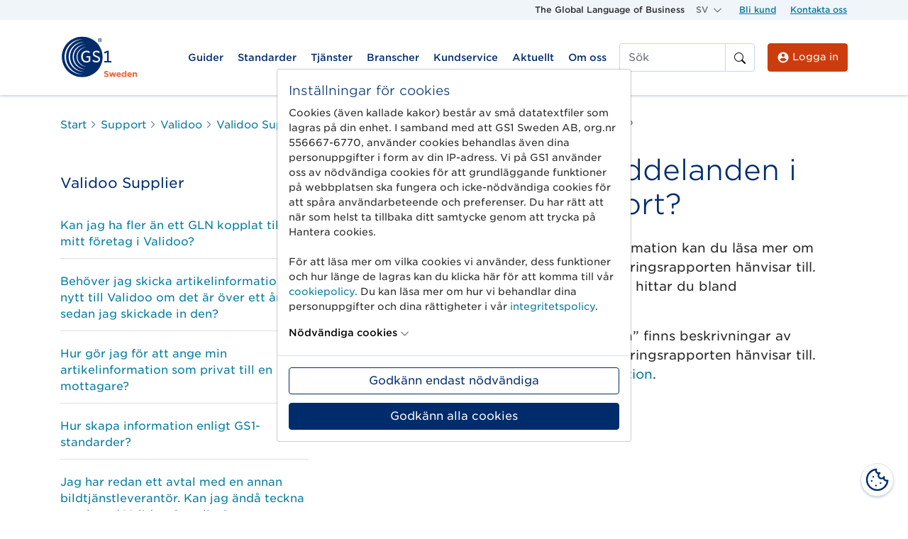

--- FILE ---
content_type: text/html; charset=UTF-8
request_url: https://gs1.se/support/hur-tolkar-jag-felmeddelanden-i-min-valideringsrapport/
body_size: 185508
content:
<!doctype html>
<html lang="sv-SE">
  <head>
  <meta charset="utf-8">
  <meta http-equiv="x-ua-compatible" content="ie=edge">
  <meta name="viewport" content="width=device-width, initial-scale=1, shrink-to-fit=no">
  <link rel="apple-touch-icon" sizes="180x180" href="https://gs1.se/wp-content/themes/gs1/dist/images/favicons/apple-touch-icon_0d49db14.png">
  <link rel="icon" type="image/png" sizes="32x32" href="https://gs1.se/wp-content/themes/gs1/dist/images/favicons/favicon-32x32_2b765689.png">
  <link rel="icon" type="image/png" sizes="16x16" href="https://gs1.se/wp-content/themes/gs1/dist/images/favicons/favicon-16x16_10fc0b2c.png">
  <link rel="mask-icon" href="https://gs1.se/wp-content/themes/gs1/dist/images/favicons/safari-pinned-tab_98223ecc.svg" color="#5bbad5">
  <meta name="msapplication-TileColor" content="#da532c">
  <meta name="theme-color" content="#ffffff">

  <script data-cfasync="false" data-no-defer="1" data-no-minify="1" data-no-optimize="1">var ewww_webp_supported=!1;function check_webp_feature(A,e){var w;e=void 0!==e?e:function(){},ewww_webp_supported?e(ewww_webp_supported):((w=new Image).onload=function(){ewww_webp_supported=0<w.width&&0<w.height,e&&e(ewww_webp_supported)},w.onerror=function(){e&&e(!1)},w.src="data:image/webp;base64,"+{alpha:"UklGRkoAAABXRUJQVlA4WAoAAAAQAAAAAAAAAAAAQUxQSAwAAAARBxAR/Q9ERP8DAABWUDggGAAAABQBAJ0BKgEAAQAAAP4AAA3AAP7mtQAAAA=="}[A])}check_webp_feature("alpha");</script><script data-cfasync="false" data-no-defer="1" data-no-minify="1" data-no-optimize="1">var Arrive=function(c,w){"use strict";if(c.MutationObserver&&"undefined"!=typeof HTMLElement){var r,a=0,u=(r=HTMLElement.prototype.matches||HTMLElement.prototype.webkitMatchesSelector||HTMLElement.prototype.mozMatchesSelector||HTMLElement.prototype.msMatchesSelector,{matchesSelector:function(e,t){return e instanceof HTMLElement&&r.call(e,t)},addMethod:function(e,t,r){var a=e[t];e[t]=function(){return r.length==arguments.length?r.apply(this,arguments):"function"==typeof a?a.apply(this,arguments):void 0}},callCallbacks:function(e,t){t&&t.options.onceOnly&&1==t.firedElems.length&&(e=[e[0]]);for(var r,a=0;r=e[a];a++)r&&r.callback&&r.callback.call(r.elem,r.elem);t&&t.options.onceOnly&&1==t.firedElems.length&&t.me.unbindEventWithSelectorAndCallback.call(t.target,t.selector,t.callback)},checkChildNodesRecursively:function(e,t,r,a){for(var i,n=0;i=e[n];n++)r(i,t,a)&&a.push({callback:t.callback,elem:i}),0<i.childNodes.length&&u.checkChildNodesRecursively(i.childNodes,t,r,a)},mergeArrays:function(e,t){var r,a={};for(r in e)e.hasOwnProperty(r)&&(a[r]=e[r]);for(r in t)t.hasOwnProperty(r)&&(a[r]=t[r]);return a},toElementsArray:function(e){return e=void 0!==e&&("number"!=typeof e.length||e===c)?[e]:e}}),e=(l.prototype.addEvent=function(e,t,r,a){a={target:e,selector:t,options:r,callback:a,firedElems:[]};return this._beforeAdding&&this._beforeAdding(a),this._eventsBucket.push(a),a},l.prototype.removeEvent=function(e){for(var t,r=this._eventsBucket.length-1;t=this._eventsBucket[r];r--)e(t)&&(this._beforeRemoving&&this._beforeRemoving(t),(t=this._eventsBucket.splice(r,1))&&t.length&&(t[0].callback=null))},l.prototype.beforeAdding=function(e){this._beforeAdding=e},l.prototype.beforeRemoving=function(e){this._beforeRemoving=e},l),t=function(i,n){var o=new e,l=this,s={fireOnAttributesModification:!1};return o.beforeAdding(function(t){var e=t.target;e!==c.document&&e!==c||(e=document.getElementsByTagName("html")[0]);var r=new MutationObserver(function(e){n.call(this,e,t)}),a=i(t.options);r.observe(e,a),t.observer=r,t.me=l}),o.beforeRemoving(function(e){e.observer.disconnect()}),this.bindEvent=function(e,t,r){t=u.mergeArrays(s,t);for(var a=u.toElementsArray(this),i=0;i<a.length;i++)o.addEvent(a[i],e,t,r)},this.unbindEvent=function(){var r=u.toElementsArray(this);o.removeEvent(function(e){for(var t=0;t<r.length;t++)if(this===w||e.target===r[t])return!0;return!1})},this.unbindEventWithSelectorOrCallback=function(r){var a=u.toElementsArray(this),i=r,e="function"==typeof r?function(e){for(var t=0;t<a.length;t++)if((this===w||e.target===a[t])&&e.callback===i)return!0;return!1}:function(e){for(var t=0;t<a.length;t++)if((this===w||e.target===a[t])&&e.selector===r)return!0;return!1};o.removeEvent(e)},this.unbindEventWithSelectorAndCallback=function(r,a){var i=u.toElementsArray(this);o.removeEvent(function(e){for(var t=0;t<i.length;t++)if((this===w||e.target===i[t])&&e.selector===r&&e.callback===a)return!0;return!1})},this},i=new function(){var s={fireOnAttributesModification:!1,onceOnly:!1,existing:!1};function n(e,t,r){return!(!u.matchesSelector(e,t.selector)||(e._id===w&&(e._id=a++),-1!=t.firedElems.indexOf(e._id)))&&(t.firedElems.push(e._id),!0)}var c=(i=new t(function(e){var t={attributes:!1,childList:!0,subtree:!0};return e.fireOnAttributesModification&&(t.attributes=!0),t},function(e,i){e.forEach(function(e){var t=e.addedNodes,r=e.target,a=[];null!==t&&0<t.length?u.checkChildNodesRecursively(t,i,n,a):"attributes"===e.type&&n(r,i)&&a.push({callback:i.callback,elem:r}),u.callCallbacks(a,i)})})).bindEvent;return i.bindEvent=function(e,t,r){t=void 0===r?(r=t,s):u.mergeArrays(s,t);var a=u.toElementsArray(this);if(t.existing){for(var i=[],n=0;n<a.length;n++)for(var o=a[n].querySelectorAll(e),l=0;l<o.length;l++)i.push({callback:r,elem:o[l]});if(t.onceOnly&&i.length)return r.call(i[0].elem,i[0].elem);setTimeout(u.callCallbacks,1,i)}c.call(this,e,t,r)},i},o=new function(){var a={};function i(e,t){return u.matchesSelector(e,t.selector)}var n=(o=new t(function(){return{childList:!0,subtree:!0}},function(e,r){e.forEach(function(e){var t=e.removedNodes,e=[];null!==t&&0<t.length&&u.checkChildNodesRecursively(t,r,i,e),u.callCallbacks(e,r)})})).bindEvent;return o.bindEvent=function(e,t,r){t=void 0===r?(r=t,a):u.mergeArrays(a,t),n.call(this,e,t,r)},o};d(HTMLElement.prototype),d(NodeList.prototype),d(HTMLCollection.prototype),d(HTMLDocument.prototype),d(Window.prototype);var n={};return s(i,n,"unbindAllArrive"),s(o,n,"unbindAllLeave"),n}function l(){this._eventsBucket=[],this._beforeAdding=null,this._beforeRemoving=null}function s(e,t,r){u.addMethod(t,r,e.unbindEvent),u.addMethod(t,r,e.unbindEventWithSelectorOrCallback),u.addMethod(t,r,e.unbindEventWithSelectorAndCallback)}function d(e){e.arrive=i.bindEvent,s(i,e,"unbindArrive"),e.leave=o.bindEvent,s(o,e,"unbindLeave")}}(window,void 0),ewww_webp_supported=!1;function check_webp_feature(e,t){var r;ewww_webp_supported?t(ewww_webp_supported):((r=new Image).onload=function(){ewww_webp_supported=0<r.width&&0<r.height,t(ewww_webp_supported)},r.onerror=function(){t(!1)},r.src="data:image/webp;base64,"+{alpha:"UklGRkoAAABXRUJQVlA4WAoAAAAQAAAAAAAAAAAAQUxQSAwAAAARBxAR/Q9ERP8DAABWUDggGAAAABQBAJ0BKgEAAQAAAP4AAA3AAP7mtQAAAA==",animation:"UklGRlIAAABXRUJQVlA4WAoAAAASAAAAAAAAAAAAQU5JTQYAAAD/////AABBTk1GJgAAAAAAAAAAAAAAAAAAAGQAAABWUDhMDQAAAC8AAAAQBxAREYiI/gcA"}[e])}function ewwwLoadImages(e){if(e){for(var t=document.querySelectorAll(".batch-image img, .image-wrapper a, .ngg-pro-masonry-item a, .ngg-galleria-offscreen-seo-wrapper a"),r=0,a=t.length;r<a;r++)ewwwAttr(t[r],"data-src",t[r].getAttribute("data-webp")),ewwwAttr(t[r],"data-thumbnail",t[r].getAttribute("data-webp-thumbnail"));for(var i=document.querySelectorAll("div.woocommerce-product-gallery__image"),r=0,a=i.length;r<a;r++)ewwwAttr(i[r],"data-thumb",i[r].getAttribute("data-webp-thumb"))}for(var n=document.querySelectorAll("video"),r=0,a=n.length;r<a;r++)ewwwAttr(n[r],"poster",e?n[r].getAttribute("data-poster-webp"):n[r].getAttribute("data-poster-image"));for(var o,l=document.querySelectorAll("img.ewww_webp_lazy_load"),r=0,a=l.length;r<a;r++)e&&(ewwwAttr(l[r],"data-lazy-srcset",l[r].getAttribute("data-lazy-srcset-webp")),ewwwAttr(l[r],"data-srcset",l[r].getAttribute("data-srcset-webp")),ewwwAttr(l[r],"data-lazy-src",l[r].getAttribute("data-lazy-src-webp")),ewwwAttr(l[r],"data-src",l[r].getAttribute("data-src-webp")),ewwwAttr(l[r],"data-orig-file",l[r].getAttribute("data-webp-orig-file")),ewwwAttr(l[r],"data-medium-file",l[r].getAttribute("data-webp-medium-file")),ewwwAttr(l[r],"data-large-file",l[r].getAttribute("data-webp-large-file")),null!=(o=l[r].getAttribute("srcset"))&&!1!==o&&o.includes("R0lGOD")&&ewwwAttr(l[r],"src",l[r].getAttribute("data-lazy-src-webp"))),l[r].className=l[r].className.replace(/\bewww_webp_lazy_load\b/,"");for(var s=document.querySelectorAll(".ewww_webp"),r=0,a=s.length;r<a;r++)e?(ewwwAttr(s[r],"srcset",s[r].getAttribute("data-srcset-webp")),ewwwAttr(s[r],"src",s[r].getAttribute("data-src-webp")),ewwwAttr(s[r],"data-orig-file",s[r].getAttribute("data-webp-orig-file")),ewwwAttr(s[r],"data-medium-file",s[r].getAttribute("data-webp-medium-file")),ewwwAttr(s[r],"data-large-file",s[r].getAttribute("data-webp-large-file")),ewwwAttr(s[r],"data-large_image",s[r].getAttribute("data-webp-large_image")),ewwwAttr(s[r],"data-src",s[r].getAttribute("data-webp-src"))):(ewwwAttr(s[r],"srcset",s[r].getAttribute("data-srcset-img")),ewwwAttr(s[r],"src",s[r].getAttribute("data-src-img"))),s[r].className=s[r].className.replace(/\bewww_webp\b/,"ewww_webp_loaded");window.jQuery&&jQuery.fn.isotope&&jQuery.fn.imagesLoaded&&(jQuery(".fusion-posts-container-infinite").imagesLoaded(function(){jQuery(".fusion-posts-container-infinite").hasClass("isotope")&&jQuery(".fusion-posts-container-infinite").isotope()}),jQuery(".fusion-portfolio:not(.fusion-recent-works) .fusion-portfolio-wrapper").imagesLoaded(function(){jQuery(".fusion-portfolio:not(.fusion-recent-works) .fusion-portfolio-wrapper").isotope()}))}function ewwwWebPInit(e){ewwwLoadImages(e),ewwwNggLoadGalleries(e),document.arrive(".ewww_webp",function(){ewwwLoadImages(e)}),document.arrive(".ewww_webp_lazy_load",function(){ewwwLoadImages(e)}),document.arrive("videos",function(){ewwwLoadImages(e)}),"loading"==document.readyState?document.addEventListener("DOMContentLoaded",ewwwJSONParserInit):("undefined"!=typeof galleries&&ewwwNggParseGalleries(e),ewwwWooParseVariations(e))}function ewwwAttr(e,t,r){null!=r&&!1!==r&&e.setAttribute(t,r)}function ewwwJSONParserInit(){"undefined"!=typeof galleries&&check_webp_feature("alpha",ewwwNggParseGalleries),check_webp_feature("alpha",ewwwWooParseVariations)}function ewwwWooParseVariations(e){if(e)for(var t=document.querySelectorAll("form.variations_form"),r=0,a=t.length;r<a;r++){var i=t[r].getAttribute("data-product_variations"),n=!1;try{for(var o in i=JSON.parse(i))void 0!==i[o]&&void 0!==i[o].image&&(void 0!==i[o].image.src_webp&&(i[o].image.src=i[o].image.src_webp,n=!0),void 0!==i[o].image.srcset_webp&&(i[o].image.srcset=i[o].image.srcset_webp,n=!0),void 0!==i[o].image.full_src_webp&&(i[o].image.full_src=i[o].image.full_src_webp,n=!0),void 0!==i[o].image.gallery_thumbnail_src_webp&&(i[o].image.gallery_thumbnail_src=i[o].image.gallery_thumbnail_src_webp,n=!0),void 0!==i[o].image.thumb_src_webp&&(i[o].image.thumb_src=i[o].image.thumb_src_webp,n=!0));n&&ewwwAttr(t[r],"data-product_variations",JSON.stringify(i))}catch(e){}}}function ewwwNggParseGalleries(e){if(e)for(var t in galleries){var r=galleries[t];galleries[t].images_list=ewwwNggParseImageList(r.images_list)}}function ewwwNggLoadGalleries(e){e&&document.addEventListener("ngg.galleria.themeadded",function(e,t){window.ngg_galleria._create_backup=window.ngg_galleria.create,window.ngg_galleria.create=function(e,t){var r=$(e).data("id");return galleries["gallery_"+r].images_list=ewwwNggParseImageList(galleries["gallery_"+r].images_list),window.ngg_galleria._create_backup(e,t)}})}function ewwwNggParseImageList(e){for(var t in e){var r=e[t];if(void 0!==r["image-webp"]&&(e[t].image=r["image-webp"],delete e[t]["image-webp"]),void 0!==r["thumb-webp"]&&(e[t].thumb=r["thumb-webp"],delete e[t]["thumb-webp"]),void 0!==r.full_image_webp&&(e[t].full_image=r.full_image_webp,delete e[t].full_image_webp),void 0!==r.srcsets)for(var a in r.srcsets)nggSrcset=r.srcsets[a],void 0!==r.srcsets[a+"-webp"]&&(e[t].srcsets[a]=r.srcsets[a+"-webp"],delete e[t].srcsets[a+"-webp"]);if(void 0!==r.full_srcsets)for(var i in r.full_srcsets)nggFSrcset=r.full_srcsets[i],void 0!==r.full_srcsets[i+"-webp"]&&(e[t].full_srcsets[i]=r.full_srcsets[i+"-webp"],delete e[t].full_srcsets[i+"-webp"])}return e}check_webp_feature("alpha",ewwwWebPInit);</script><meta name='robots' content='index, follow, max-image-preview:large, max-snippet:-1, max-video-preview:-1' />

	<!-- This site is optimized with the Yoast SEO Premium plugin v26.6 (Yoast SEO v26.6) - https://yoast.com/wordpress/plugins/seo/ -->
	<title>Hur tolkar jag felmeddelanden i min valideringsrapport? &#187; GS1 Sweden</title>
	<link rel="canonical" href="https://gs1.se/support/hur-tolkar-jag-felmeddelanden-i-min-valideringsrapport/" />
	<meta property="og:locale" content="sv_SE" />
	<meta property="og:type" content="article" />
	<meta property="og:title" content="Hur tolkar jag felmeddelanden i min valideringsrapport?" />
	<meta property="og:description" content="I affärsdokumentspecifikation för artikelinformation kan du läsa mer om termerna som valideringsreglerna och valideringsrapporten hänvisar till. Reglerna" />
	<meta property="og:url" content="https://gs1.se/support/hur-tolkar-jag-felmeddelanden-i-min-valideringsrapport/" />
	<meta property="og:site_name" content="GS1 Sweden" />
	<meta name="twitter:card" content="summary_large_image" />
	<script type="application/ld+json" class="yoast-schema-graph">{"@context":"https://schema.org","@graph":[{"@type":"WebPage","@id":"https://gs1.se/support/hur-tolkar-jag-felmeddelanden-i-min-valideringsrapport/","url":"https://gs1.se/support/hur-tolkar-jag-felmeddelanden-i-min-valideringsrapport/","name":"Hur tolkar jag felmeddelanden i min valideringsrapport? &#187; GS1 Sweden","isPartOf":{"@id":"https://gs1.se/#website"},"datePublished":"2026-01-14T07:01:44+00:00","breadcrumb":{"@id":"https://gs1.se/support/hur-tolkar-jag-felmeddelanden-i-min-valideringsrapport/#breadcrumb"},"inLanguage":"sv-SE","potentialAction":[{"@type":"ReadAction","target":["https://gs1.se/support/hur-tolkar-jag-felmeddelanden-i-min-valideringsrapport/"]}]},{"@type":"BreadcrumbList","@id":"https://gs1.se/support/hur-tolkar-jag-felmeddelanden-i-min-valideringsrapport/#breadcrumb","itemListElement":[{"@type":"ListItem","position":1,"name":"Start","item":"https://gs1.se/"},{"@type":"ListItem","position":2,"name":"Support","item":"https://gs1.se/support/"},{"@type":"ListItem","position":3,"name":"Validoo","item":"https://gs1.se/support_categories/validoo-sv/"},{"@type":"ListItem","position":4,"name":"Validoo Supplier","item":"https://gs1.se/support_categories/validoo-supplier/"},{"@type":"ListItem","position":5,"name":"Hur tolkar jag felmeddelanden i min valideringsrapport?"}]},{"@type":"WebSite","@id":"https://gs1.se/#website","url":"https://gs1.se/","name":"GS1 Sweden","description":"The Global Language of Business","publisher":{"@id":"https://gs1.se/#organization"},"potentialAction":[{"@type":"SearchAction","target":{"@type":"EntryPoint","urlTemplate":"https://gs1.se/?s={search_term_string}"},"query-input":{"@type":"PropertyValueSpecification","valueRequired":true,"valueName":"search_term_string"}}],"inLanguage":"sv-SE"},{"@type":"Organization","@id":"https://gs1.se/#organization","name":"GS1 Sweden","url":"https://gs1.se/","logo":{"@type":"ImageObject","inLanguage":"sv-SE","@id":"https://gs1.se/#/schema/logo/image/","url":"https://gs1.se/wp-content/uploads/sites/2/2020/07/gs1_sweden_61px_tall_rgb.png","contentUrl":"https://gs1.se/wp-content/uploads/sites/2/2020/07/gs1_sweden_61px_tall_rgb.png","width":109,"height":61,"caption":"GS1 Sweden"},"image":{"@id":"https://gs1.se/#/schema/logo/image/"},"sameAs":["https://www.linkedin.com/company/gs1-sweden/","https://www.youtube.com/user/SwedenGS1"]}]}</script>
	<!-- / Yoast SEO Premium plugin. -->


<link rel="alternate" title="oEmbed (JSON)" type="application/json+oembed" href="https://gs1.se/wp-json/oembed/1.0/embed?url=https%3A%2F%2Fgs1.se%2Fsupport%2Fhur-tolkar-jag-felmeddelanden-i-min-valideringsrapport%2F" />
<link rel="alternate" title="oEmbed (XML)" type="text/xml+oembed" href="https://gs1.se/wp-json/oembed/1.0/embed?url=https%3A%2F%2Fgs1.se%2Fsupport%2Fhur-tolkar-jag-felmeddelanden-i-min-valideringsrapport%2F&#038;format=xml" />
<link rel='stylesheet' id='sage/main.css-css' href='https://gs1.se/wp-content/themes/gs1/dist/styles/main_42d13018.css' type='text/css' media='all' />
<link rel="https://api.w.org/" href="https://gs1.se/wp-json/" /><link rel="alternate" title="JSON" type="application/json" href="https://gs1.se/wp-json/wp/v2/support/15411" /><link rel="EditURI" type="application/rsd+xml" title="RSD" href="https://gs1.se/xmlrpc.php?rsd" />
<meta name="generator" content="WordPress 6.9" />
<link rel='shortlink' href='https://gs1.se/?p=15411' />
<meta name="generator" content="WPML ver:4.8.6 stt:1,50;" />
<style type="text/css">.recentcomments a{display:inline !important;padding:0 !important;margin:0 !important;}</style>		<style type="text/css" id="wp-custom-css">
			.wpcf7-form {
  overflow: visible !important;
}		</style>
		
    
  
  
  
  <style>
@font-face{ font-family: "Gotham SSm A"; src: url([data-uri]
  ); font-weight:300; font-style:normal; }
@font-face{ font-family: "Gotham SSm A"; src: url([data-uri]); font-weight:400; font-style:normal; }
@font-face{ font-family: "Gotham SSm A"; src: url([data-uri]); font-weight:500; font-style:normal; } 
  </style></head>
  <body class="wp-singular support-template-default single single-support postid-15411 wp-embed-responsive wp-theme-gs1resources hur-tolkar-jag-felmeddelanden-i-min-valideringsrapport app-data index-data singular-data single-data single-support-data single-support-hur-tolkar-jag-felmeddelanden-i-min-valideringsrapport-data">
        <header class="banner d-print-none">
  <div class="utility d-none d-md-block gs1-background-color-ui-1">
    <div class="container">
      <div class="row justify-content-end">
        <div class="col col-auto">
          The Global Language of Business
        </div>
        <div class="col col-auto">
          <div class="dropdown">
            <a class="dropdown-toggle gs1-color-ui-6" href="#" role="button" id="dropdownMenuLink"
              data-toggle="dropdown" aria-expanded="false">
              SV
            </a>
            <div class="dropdown-menu" aria-labelledby="dropdownMenuLink">
              <li class='dropdown-item m-0'><a class='nav-link' href='https://gs1.se/en/support/how-do-i-interpret-the-error-message-in-my-validation-report/'>English</a></li>            </div>
          </div>
        </div>
        <div class="col col-auto">
           <ul id="menu-utility-navigation" class="utility-nav p-0 m-0 text-nowrap"><li class="nav-item menu-item menu-bli-kund"><a class="nav-link" href="https://gs1.se/guider/bli-kund/">Bli kund</a></li>
<li class="nav-item menu-item menu-kontakta-oss"><a class="nav-link" href="https://gs1.se/om-oss/kontakta-oss/">Kontakta oss</a></li>
</ul>         </div>
      </div>
    </div>
  </div>
  <div class="header-top container-md d-flex position-relative">
    <div class="logo align-self-center">
      <a class="brand mr-3 " href="https://gs1.se/" tabindex="0" aria-label="GS1 Startsida"><svg class="" aria-hidden="true" role="img" version="1.1" xmlns="http://www.w3.org/2000/svg" xmlns:xlink="http://www.w3.org/1999/xlink" x="0px" y="0px" width="108.745px" height="61px" viewBox="0 0 108.745 61" style="enable-background:new 0 0 108.745 61;" xml:space="preserve">
  <g id="Sweden">
    <g>
      <path style="fill:#F26334;" d="M61.333,56.786l1.102-1.32c0.76,0.631,1.558,1.029,2.526,1.029c0.759,0,1.222-0.303,1.222-0.799
			v-0.023c0-0.471-0.291-0.713-1.706-1.075c-1.704-0.436-2.804-0.906-2.804-2.587v-0.025c0-1.535,1.232-2.549,2.961-2.549
			c1.232,0,2.285,0.387,3.145,1.074l-0.969,1.402c-0.748-0.52-1.485-0.834-2.2-0.834c-0.714,0-1.088,0.326-1.088,0.736v0.024
			c0,0.557,0.363,0.738,1.825,1.112c1.719,0.448,2.684,1.064,2.684,2.539v0.025c0,1.68-1.281,2.621-3.107,2.621
			C63.643,58.138,62.349,57.691,61.333,56.786z" />
      <path style="fill:#F26334;" d="M68.681,51.54h1.862l1.04,3.926l1.222-3.953h1.583l1.232,3.967l1.064-3.939h1.826l-2.02,6.525
			h-1.656l-1.246-3.975l-1.268,3.975h-1.646L68.681,51.54z" />
      <path style="fill:#F26334;" d="M78.883,54.814V54.79c0-1.85,1.318-3.373,3.204-3.373c2.163,0,3.154,1.681,3.154,3.519
			c0,0.144-0.012,0.313-0.024,0.484h-4.509c0.182,0.833,0.762,1.269,1.584,1.269c0.617,0,1.062-0.193,1.57-0.666l1.052,0.934
			c-0.603,0.746-1.476,1.206-2.647,1.206C80.322,58.162,78.883,56.796,78.883,54.814z M83.452,54.271
			c-0.109-0.821-0.594-1.379-1.365-1.379c-0.764,0-1.258,0.545-1.403,1.379H83.452z" />
      <path style="fill:#F26334;" d="M86.194,54.79v-0.023c0-2.164,1.414-3.35,2.949-3.35c0.979,0,1.584,0.447,2.019,0.968v-3.19H93
			v8.822h-1.838v-0.93c-0.446,0.604-1.064,1.051-2.019,1.051C87.634,58.138,86.194,56.956,86.194,54.79z M91.187,54.79v-0.023
			c0-1.075-0.713-1.79-1.57-1.79s-1.584,0.702-1.584,1.79v0.023c0,1.076,0.727,1.791,1.584,1.791S91.187,55.866,91.187,54.79z" />
      <path style="fill:#F26334;" d="M94.206,54.814V54.79c0-1.85,1.318-3.373,3.205-3.373c2.163,0,3.155,1.681,3.155,3.519
			c0,0.144-0.013,0.313-0.024,0.484h-4.509c0.179,0.833,0.761,1.269,1.581,1.269c0.617,0,1.065-0.193,1.574-0.666l1.051,0.934
			c-0.604,0.746-1.475,1.206-2.646,1.206C95.646,58.162,94.206,56.796,94.206,54.814z M98.775,54.271
			c-0.107-0.821-0.592-1.379-1.364-1.379c-0.762,0-1.257,0.545-1.402,1.379H98.775z" />
      <path style="fill:#F26334;" d="M101.81,51.54h1.838v0.917c0.422-0.544,0.967-1.04,1.896-1.04c1.391,0,2.201,0.919,2.201,2.406
			v4.193h-1.84v-3.612c0-0.872-0.408-1.317-1.109-1.317s-1.148,0.445-1.148,1.317v3.612h-1.838V51.54z" />
    </g>
  </g>
  <rect x="107.745" y="60" style="fill:none;" width="1" height="1" />
  <g>
    <g>
      <g>
        <path style="fill:#002C6C;" d="M71.74,37.557v-1.932h-3.574V20.939h-1.738l-4.735,1.932l0.483,2.125l3.671-1.449v12.077h-4.059
					v1.932H71.74z" />
      </g>
    </g>
    <g>
      <path style="fill:#002C6C;" d="M59.567,29.634c0,15.748-12.85,28.5-28.693,28.5c-15.845,0-28.695-12.752-28.695-28.5
				c0.096-15.748,12.851-28.5,28.695-28.5C46.718,1.134,59.567,13.886,59.567,29.634z" />
      <g>
        <path style="fill:#FFFFFF;" d="M36.767,21.037c-4.25,0-7.44,3.478-7.44,8.212v0.193c0,4.926,2.997,8.212,7.343,8.212
					c2.415,0,4.251-0.967,5.41-1.838v-7.051h-5.507v1.739h3.574v4.154l-0.096,0.097c-0.87,0.579-2.028,0.965-3.188,0.965
					c-3.189,0-5.218-2.511-5.218-6.375v-0.096c0-3.575,2.126-6.28,5.121-6.28c1.739,0,2.802,0.579,3.671,1.352l1.257-1.641
					C40.147,21.52,38.699,21.037,36.767,21.037z" />
      </g>
      <g>
        <path style="fill:#FFFFFF;" d="M45.172,35.432c1.642,1.447,3.574,2.125,5.603,2.125c3.092,0,5.12-1.837,5.12-4.542
					c0-2.221-1.158-3.477-4.346-4.636c-2.898-1.16-3.671-1.835-3.671-3.188c0-1.353,1.16-2.319,2.802-2.319
					c1.16,0,2.413,0.483,3.669,1.449l1.258-1.641c-1.353-1.16-2.996-1.74-4.832-1.74c-2.995,0-5.023,1.835-5.023,4.347
					c0,2.609,1.642,3.672,4.639,4.83c2.606,0.967,3.477,1.644,3.477,2.998c0,1.448-1.257,2.511-2.994,2.511
					c-1.933,0-3.381-0.967-4.348-1.836L45.172,35.432z" />
      </g>
      <g>
        <path style="fill:#002C6C;" d="M52.806,6.062L52.806,6.062c0-1.545,1.253-2.802,2.801-2.802c1.546,0,2.801,1.257,2.801,2.802
					l0,0c0,1.545-1.255,2.801-2.801,2.801C54.059,8.863,52.806,7.607,52.806,6.062z M57.828,6.062L57.828,6.062
					c0-1.256-0.967-2.223-2.222-2.223c-1.258,0-2.223,0.966-2.223,2.223l0,0c0,1.255,0.965,2.222,2.223,2.222
					C56.861,8.284,57.828,7.317,57.828,6.062z M54.542,4.708h1.257c0.579,0,1.062,0.29,1.062,0.87c0,0.387-0.192,0.676-0.579,0.87
					l0.675,0.966h-0.771l-0.579-0.869H55.22v0.869h-0.678V4.708z M55.799,5.965c0.291,0,0.483-0.193,0.483-0.387
					s-0.192-0.387-0.483-0.387H55.22v0.773H55.799z" />
      </g>
      <g>
        <g>
          <path style="fill:#FFFFFF;" d="M8.072,29.634c0-13.042,10.048-23.669,22.899-24.732V4.805l0,0
						c-13.817,0-25.024,11.11-25.024,24.829c0,13.72,11.207,24.83,24.927,24.83l0,0v-0.096C18.12,53.304,8.072,42.58,8.072,29.634z" />
          <path style="fill:#FFFFFF;" d="M13.676,29.634c0-10.917,8.309-19.901,19.032-20.964l-0.096-0.097
						c-11.497,0.193-20.868,9.565-20.868,21.061c0,11.498,9.274,20.87,20.868,21.062l0.096-0.096
						C21.984,49.439,13.676,40.552,13.676,29.634z" />
          <path style="fill:#FFFFFF;" d="M18.99,29.634c0-8.887,6.763-16.23,15.458-17.292l-0.097-0.097
						c-9.469,0.29-17.003,7.922-17.003,17.389c0,9.469,7.534,17.102,17.003,17.391l0.097-0.098
						C25.752,45.865,18.99,38.523,18.99,29.634z" />
          <path style="fill:#FFFFFF;" d="M24.111,29.634c0-6.954,5.216-12.751,12.076-13.524v-0.097
						c-7.439,0.193-13.332,6.184-13.332,13.622c0,7.439,5.989,13.43,13.332,13.624v-0.099
						C29.425,42.291,24.111,36.592,24.111,29.634z" />
        </g>
      </g>
    </g>
  </g>
  <g id="Layer_1">
  </g>
</svg></a>
    </div>
    
    <nav class="nav-primary nav-primary-xl container-md navbar navbar-toggleable-md navbar-light bg-faded navbar-expand-md p-0 d-none d-xl-block align-self-center mr-0">
      <div class="collapse navbar-collapse show">
        <ul class="navbar-nav navbar-nav-xl order-2 order-md-1 py-2 w-100">
                      <li class="mega-menu  menu-item menu-item-type-post_type menu-item-object-page">
              <a data-toggle="dropdown" role="button" aria-expanded="false"
                aria-controls="mega-menu-header-xl-18387" title="Guider"
                class="nav-link dropdown-toggle cursor-pointer">Guider</a>
              <div class="dropdown-menu p-0" id="mega-menu-header-xl-18387" aria-labelledby="menu-item-header-xl-18387">
                <div class="row w-100 m-0">
          <div class="col-12 col-md-4 col-lg-3 py-3 px-md-4 gs1-background-color-ui-1 featured-links d-flex flex-column">
      <div class="">
        <h4 class="mb-3 gs1-color-ui-8">Dokumentation</h4>
        
      </div>
      <ul id="menu-dokumentation" class="menu"><li class="nav-item menu-item menu-gs1-artikelinformation"><a class="nav-link" href="https://gs1.se/guider/dokumentation/#H2438">GS1 Artikelinformation</a></li>
<li class="nav-item menu-item menu-kodlistor"><a class="nav-link" href="https://gs1.se/guider/dokumentation/kodlistor/">Kodlistor</a></li>
<li class="nav-item menu-item menu-matning"><a class="nav-link" href="https://gs1.se/guider/dokumentation/#matregler">Mätning</a></li>
<li class="nav-item menu-item menu-esap-20"><a class="nav-link" href="https://gs1.se/guider/dokumentation/esap-20-1-leveransflodet-dokumentation/">ESAP 20</a></li>
</ul>
      <div class="pt-2"><a class="gs1-color-blue" href="https://gs1.se/guider/dokumentation/" target="">Se all dokumentation <svg width="1em" height="1em" viewBox="0 0 16 16" class="bi bi-arrow-right-short" fill="#002c6c" xmlns="http://www.w3.org/2000/svg">
  <path fill-rule="evenodd" d="M4 8a.5.5 0 0 1 .5-.5h5.793L8.146 5.354a.5.5 0 1 1 .708-.708l3 3a.5.5 0 0 1 0 .708l-3 3a.5.5 0 0 1-.708-.708L10.293 8.5H4.5A.5.5 0 0 1 4 8z"/>
</svg>
</a></div>
    </div>

  

  <div class="col-12 col-md col-lg py-3">
    <div class="row w-100 m-0">
      <div class="col-12 border-bottom mb-3 p-0 px-md-3">
        <h4 class="font-weight-medium">Guider</h4>
      </div>
      <div class="row w-100 m-0 justify-content-start">
                          <div class="col-12 col-md-auto p-0 px-md-3 mb-4 d-flex flex-column">
          <div class="font-weight-medium mb-2 gs1-color-blue">Kom igång</div>

          <ul id="menu-kom-igang" class="menu"><li class="nav-item menu-item menu-bli-kund"><a class="nav-link" href="https://gs1.se/guider/bli-kund/">Bli kund</a></li>
<li class="nav-item menu-item menu-mitt-konto"><a class="nav-link" href="https://gs1.se/kundservice/logga-in-till-vara-tjanster/">Mitt konto</a></li>
<li class="nav-item menu-item menu-prislistor"><a class="nav-link" href="https://gs1.se/kundservice/priser/">Prislistor</a></li>
</ul>

          
        </div>
                          <div class="col-12 col-md-auto p-0 px-md-3 mb-4 d-flex flex-column">
          <div class="font-weight-medium mb-2 gs1-color-blue">Identifiering</div>

          <ul id="menu-identifiering" class="menu"><li class="nav-item menu-item menu-skapa-streckkod"><a class="nav-link" href="https://gs1.se/guider/kom-igang-guider/kom-igang-skapa-streckkod/">Skapa streckkod</a></li>
<li class="nav-item menu-item menu-identifiera-plats"><a class="nav-link" href="https://gs1.se/guider/kom-igang-guider/kom-igang-sa-identifierar-du-platser/">Identifiera plats</a></li>
<li class="nav-item menu-item menu-skapa-sscc"><a class="nav-link" href="https://gs1.se/guider/kom-igang-guider/skapa-gs1-kollinummer-sscc/">Skapa SSCC</a></li>
</ul>

          <div class="mt-auto pt-2"><a class="gs1-color-link-accessible" href="https://gs1.se/guider/kom-igang-guider/" target="">Se alla guider <svg width="1em" height="1em" viewBox="0 0 16 16" class="bi bi-arrow-right-short" fill="#002c6c" xmlns="http://www.w3.org/2000/svg">
  <path fill-rule="evenodd" d="M4 8a.5.5 0 0 1 .5-.5h5.793L8.146 5.354a.5.5 0 1 1 .708-.708l3 3a.5.5 0 0 1 0 .708l-3 3a.5.5 0 0 1-.708-.708L10.293 8.5H4.5A.5.5 0 0 1 4 8z"/>
</svg>
</a></div>
        </div>
                          <div class="col-12 col-md-auto p-0 px-md-3 mb-4 d-flex flex-column">
          <div class="font-weight-medium mb-2 gs1-color-blue">Märkning</div>

          <ul id="menu-markning" class="menu"><li class="nav-item menu-item menu-konsumentforpackning"><a class="nav-link" href="https://gs1.se/guider/kom-igang-guider/mark-konsumentforpackningen/">Konsumentförpackning</a></li>
<li class="nav-item menu-item menu-ytterforpackning"><a class="nav-link" href="https://gs1.se/guider/kom-igang-guider/mark-ytterforpackningen/">Ytterförpackning</a></li>
<li class="nav-item menu-item menu-pall"><a class="nav-link" href="https://gs1.se/guider/kom-igang-guider/streckkodsmark-pallen/">Pall</a></li>
</ul>

          <div class="mt-auto pt-2"><a class="gs1-color-link-accessible" href="https://gs1.se/guider/kom-igang-guider/" target="">Se alla guider <svg width="1em" height="1em" viewBox="0 0 16 16" class="bi bi-arrow-right-short" fill="#002c6c" xmlns="http://www.w3.org/2000/svg">
  <path fill-rule="evenodd" d="M4 8a.5.5 0 0 1 .5-.5h5.793L8.146 5.354a.5.5 0 1 1 .708-.708l3 3a.5.5 0 0 1 0 .708l-3 3a.5.5 0 0 1-.708-.708L10.293 8.5H4.5A.5.5 0 0 1 4 8z"/>
</svg>
</a></div>
        </div>
                          <div class="col-12 col-md-auto p-0 px-md-3 mb-4 d-flex flex-column">
          <div class="font-weight-medium mb-2 gs1-color-blue">Delning</div>

          <ul id="menu-delning" class="menu"><li class="nav-item menu-item menu-skicka-artikelinformation"><a class="nav-link" href="https://gs1.se/guider/kom-igang-guider/skicka-artikelinformation/">Skicka artikelinformation</a></li>
<li class="nav-item menu-item menu-mat-en-produkt"><a class="nav-link" href="https://gs1.se/guider/kom-igang-guider/mat-en-produkt/">Mät en produkt</a></li>
<li class="nav-item menu-item menu-anvand-productsearch"><a class="nav-link" href="https://gs1.se/guider/kom-igang-guider/anvand-productsearch/">Använd ProductSearch</a></li>
</ul>

          <div class="mt-auto pt-2"><a class="gs1-color-link-accessible" href="https://gs1.se/guider/kom-igang-guider/" target="">Se alla guider <svg width="1em" height="1em" viewBox="0 0 16 16" class="bi bi-arrow-right-short" fill="#002c6c" xmlns="http://www.w3.org/2000/svg">
  <path fill-rule="evenodd" d="M4 8a.5.5 0 0 1 .5-.5h5.793L8.146 5.354a.5.5 0 1 1 .708-.708l3 3a.5.5 0 0 1 0 .708l-3 3a.5.5 0 0 1-.708-.708L10.293 8.5H4.5A.5.5 0 0 1 4 8z"/>
</svg>
</a></div>
        </div>
        
      </div>
    </div>
  </div>
</div>

              </div>
            </li>
                      <li class="mega-menu  menu-item menu-item-type-post_type menu-item-object-page">
              <a data-toggle="dropdown" role="button" aria-expanded="false"
                aria-controls="mega-menu-header-xl-18388" title="Standarder"
                class="nav-link dropdown-toggle cursor-pointer">Standarder</a>
              <div class="dropdown-menu p-0" id="mega-menu-header-xl-18388" aria-labelledby="menu-item-header-xl-18388">
                <div class="row w-100 m-0">
          <div class="col-12 col-md-4 col-lg-3 py-3 px-md-4 gs1-background-color-ui-1 featured-links d-flex flex-column">
      <div class="">
        <h4 class="mb-3 gs1-color-ui-8">Guidelines</h4>
        
      </div>
      <ul id="menu-guidelines" class="menu"><li class="nav-item menu-item menu-gs1-traceability"><a class="nav-link" href="https://www.gs1.org/standards/traceability/traceability/2-0">GS1 Traceability</a></li>
<li class="nav-item menu-item menu-gs1-digital-link"><a class="nav-link" href="https://gs1.se/standarder-och-tjanster/gs1-digital-link/">GS1 Digital Link</a></li>
<li class="nav-item menu-item menu-healthcare-gtin-allocation-rules"><a class="nav-link" href="https://www.gs1.org/standards/gs1-healthcare-gtin-allocation-rules-standard/current-standard">Healthcare GTIN Allocation Rules</a></li>
</ul>
      
    </div>

  

  <div class="col-12 col-md col-lg py-3">
    <div class="row w-100 m-0">
      <div class="col-12 border-bottom mb-3 p-0 px-md-3">
        <h4 class="font-weight-medium">Standarder</h4>
      </div>
      <div class="row w-100 m-0 justify-content-start">
                          <div class="col-12 col-md-auto p-0 px-md-3 mb-4 d-flex flex-column">
          <div class="font-weight-medium mb-2 gs1-color-blue">Identifiera</div>

          <ul id="menu-identifiera" class="menu"><li class="nav-item menu-item menu-gtin"><a class="nav-link" href="https://gs1.se/produkter/identifiera/gs1-artikelnummer-gtin/">GTIN</a></li>
<li class="nav-item menu-item menu-gln"><a class="nav-link" href="https://gs1.se/standarder-och-tjanster/gs1-lokaliseringsnummer-gln/">GLN</a></li>
<li class="nav-item menu-item menu-sscc"><a class="nav-link" href="https://gs1.se/standarder-och-tjanster/gs1-kollinummer-sscc/">SSCC</a></li>
</ul>

          <div class="mt-auto pt-2"><a class="gs1-color-link-accessible" href="https://gs1.se/produkter/identifiera/" target="">Se alla <svg width="1em" height="1em" viewBox="0 0 16 16" class="bi bi-arrow-right-short" fill="#002c6c" xmlns="http://www.w3.org/2000/svg">
  <path fill-rule="evenodd" d="M4 8a.5.5 0 0 1 .5-.5h5.793L8.146 5.354a.5.5 0 1 1 .708-.708l3 3a.5.5 0 0 1 0 .708l-3 3a.5.5 0 0 1-.708-.708L10.293 8.5H4.5A.5.5 0 0 1 4 8z"/>
</svg>
</a></div>
        </div>
                          <div class="col-12 col-md-auto p-0 px-md-3 mb-4 d-flex flex-column">
          <div class="font-weight-medium mb-2 gs1-color-blue">Märka</div>

          <ul id="menu-marka" class="menu"><li class="nav-item menu-item menu-ean-13-och-ean-8"><a class="nav-link" href="https://gs1.se/standarder-och-tjanster/ean-13/">EAN-13 och EAN-8</a></li>
<li class="nav-item menu-item menu-gs1-128"><a class="nav-link" href="https://gs1.se/standarder-och-tjanster/gs1-128/">GS1-128</a></li>
<li class="nav-item menu-item menu-qr-kod"><a class="nav-link" href="https://gs1.se/standarder-och-tjanster/qr/">QR-kod</a></li>
</ul>

          <div class="mt-auto pt-2"><a class="gs1-color-link-accessible" href="https://gs1.se/produkter/marka/" target="">Se alla <svg width="1em" height="1em" viewBox="0 0 16 16" class="bi bi-arrow-right-short" fill="#002c6c" xmlns="http://www.w3.org/2000/svg">
  <path fill-rule="evenodd" d="M4 8a.5.5 0 0 1 .5-.5h5.793L8.146 5.354a.5.5 0 1 1 .708-.708l3 3a.5.5 0 0 1 0 .708l-3 3a.5.5 0 0 1-.708-.708L10.293 8.5H4.5A.5.5 0 0 1 4 8z"/>
</svg>
</a></div>
        </div>
                          <div class="col-12 col-md-auto p-0 px-md-3 mb-4 d-flex flex-column">
          <div class="font-weight-medium mb-2 gs1-color-blue">Dela</div>

          <ul id="menu-dela" class="menu"><li class="nav-item menu-item menu-gs1-artikelinformation"><a class="nav-link" href="https://gs1.se/standarder-och-tjanster/gs1-artikelinformation/">GS1 Artikelinformation</a></li>
<li class="nav-item menu-item menu-epcis"><a class="nav-link" href="https://gs1.se/standarder-och-tjanster/epcis/">EPCIS</a></li>
<li class="nav-item menu-item menu-gs1-edi"><a class="nav-link" href="https://gs1.se/standarder-och-tjanster/gs1-edi/">GS1 EDI</a></li>
</ul>

          <div class="mt-auto pt-2"><a class="gs1-color-link-accessible" href="https://gs1.se/produkter/dela/" target="">Se alla <svg width="1em" height="1em" viewBox="0 0 16 16" class="bi bi-arrow-right-short" fill="#002c6c" xmlns="http://www.w3.org/2000/svg">
  <path fill-rule="evenodd" d="M4 8a.5.5 0 0 1 .5-.5h5.793L8.146 5.354a.5.5 0 1 1 .708-.708l3 3a.5.5 0 0 1 0 .708l-3 3a.5.5 0 0 1-.708-.708L10.293 8.5H4.5A.5.5 0 0 1 4 8z"/>
</svg>
</a></div>
        </div>
                          <div class="col-12 col-md-auto p-0 px-md-3 mb-4 d-flex flex-column">
          <div class="font-weight-medium mb-2 gs1-color-blue">Spåra</div>

          <ul id="menu-spara" class="menu"><li class="nav-item menu-item menu-sparbarhet"><a class="nav-link" href="https://gs1.se/standarder-och-tjanster/sparbarhet/">Spårbarhet</a></li>
</ul>

          
        </div>
        
      </div>
    </div>
  </div>
</div>

              </div>
            </li>
                      <li class="mega-menu  menu-item menu-item-type-post_type menu-item-object-page">
              <a data-toggle="dropdown" role="button" aria-expanded="false"
                aria-controls="mega-menu-header-xl-18389" title="Tjänster"
                class="nav-link dropdown-toggle cursor-pointer">Tjänster</a>
              <div class="dropdown-menu p-0" id="mega-menu-header-xl-18389" aria-labelledby="menu-item-header-xl-18389">
                <div class="row w-100 m-0">
          <div class="col-12 col-md-4 col-lg-3 py-3 px-md-4 gs1-background-color-ui-1 featured-links d-flex flex-column">
      <div class="">
        <h4 class="mb-3 gs1-color-ui-8">Verktyg</h4>
        
      </div>
      <ul id="menu-verktyg" class="menu"><li class="nav-item menu-item menu-verified-by-gs1"><a class="nav-link" href="https://gs1.se/standarder-och-tjanster/verified-by-gs1/">Verified by GS1</a></li>
<li class="nav-item menu-item menu-productsearch"><a class="nav-link" href="https://gs1.se/standarder-och-tjanster/productsearch/">ProductSearch</a></li>
<li class="nav-item menu-item menu-edi-validation"><a class="nav-link" href="https://gs1.se/standarder-och-tjanster/edi-validation/">EDI Validation</a></li>
<li class="nav-item menu-item menu-developer-portal"><a class="nav-link" href="https://developer.gs1.se/">Developer Portal</a></li>
</ul>
      
    </div>

  

  <div class="col-12 col-md col-lg py-3">
    <div class="row w-100 m-0">
      <div class="col-12 border-bottom mb-3 p-0 px-md-3">
        <h4 class="font-weight-medium">Tjänster</h4>
      </div>
      <div class="row w-100 m-0 justify-content-start">
                          <div class="col-12 col-md-auto p-0 px-md-3 mb-4 d-flex flex-column">
          <div class="font-weight-medium mb-2 gs1-color-blue">Digitala tjänster</div>

          <ul id="menu-digitala-tjanster" class="menu"><li class="nav-item menu-item menu-validoo"><a class="nav-link" href="https://gs1.se/standarder-och-tjanster/validoo/">Validoo</a></li>
<li class="nav-item menu-item menu-mina-produkter"><a class="nav-link" href="https://gs1.se/standarder-och-tjanster/mina-produkter/">Mina produkter</a></li>
<li class="nav-item menu-item menu-mina-platser"><a class="nav-link" href="https://gs1.se/standarder-och-tjanster/mina-platser/">Mina platser</a></li>
<li class="nav-item menu-item menu-link-management"><a class="nav-link" href="https://gs1.se/standarder-och-tjanster/link-management/">Link management</a></li>
</ul>

          
        </div>
                          <div class="col-12 col-md-auto p-0 px-md-3 mb-4 d-flex flex-column">
          <div class="font-weight-medium mb-2 gs1-color-blue">Professionella tjänster</div>

          <ul id="menu-professionella-tjanster" class="menu"><li class="nav-item menu-item menu-kvalitetssakring"><a class="nav-link" href="https://gs1.se/standarder-och-tjanster/kvalitetssakring/">Kvalitetssäkring</a></li>
<li class="nav-item menu-item menu-bildproduktion"><a class="nav-link" href="https://gs1.se/produkter/produktbilder/">Bildproduktion</a></li>
</ul>

          
        </div>
                          <div class="col-12 col-md-auto p-0 px-md-3 mb-4 d-flex flex-column">
          <div class="font-weight-medium mb-2 gs1-color-blue">Integrationer</div>

          <ul id="menu-integrationer" class="menu"><li class="nav-item menu-item menu-apier"><a class="nav-link" href="https://gs1.se/guider/api/">API:er</a></li>
<li class="nav-item menu-item menu-push-anslutningar-fran-validoo"><a class="nav-link" href="https://gs1.se/guider/push-anslutningar-validoo/">PUSH-anslutningar från Validoo</a></li>
</ul>

          
        </div>
                          <div class="col-12 col-md-auto p-0 px-md-3 mb-4 d-flex flex-column">
          <div class="font-weight-medium mb-2 gs1-color-blue">Supporttjänster</div>

          <ul id="menu-supporttjanster" class="menu"><li class="nav-item menu-item menu-kurser"><a class="nav-link" href="https://gs1.se/kundservice/kurser/">Kurser</a></li>
<li class="nav-item menu-item menu-boka-en-gs1-expert"><a class="nav-link" href="https://gs1.se/support/boka-gs1-expert/">Boka en GS1-expert</a></li>
<li class="nav-item menu-item menu-teknisk-support-och-radgivning"><a class="nav-link" href="https://gs1.se/support/teknisk-support-och-radgivning/">Teknisk support och rådgivning</a></li>
</ul>

          
        </div>
        
      </div>
    </div>
  </div>
</div>

              </div>
            </li>
                      <li class="mega-menu  menu-item menu-item-type-post_type menu-item-object-page">
              <a data-toggle="dropdown" role="button" aria-expanded="false"
                aria-controls="mega-menu-header-xl-18390" title="Branscher"
                class="nav-link dropdown-toggle cursor-pointer">Branscher</a>
              <div class="dropdown-menu p-0" id="mega-menu-header-xl-18390" aria-labelledby="menu-item-header-xl-18390">
                <div class="row w-100 m-0">
  

  <div class="col-12 col-md col-lg py-3">
    <div class="row w-100 m-0">
      <div class="col-12 border-bottom mb-3 p-0 px-md-3">
        <h4 class="font-weight-medium">Branscher</h4>
      </div>
      <div class="row w-100 m-0 justify-content-start">
                          <div class="col-12 col-md-auto p-0 px-md-3 mb-4 d-flex flex-column">
          <div class="font-weight-medium mb-2 gs1-color-blue">A-D</div>

          <ul id="menu-a-d" class="menu"><li class="nav-item menu-item menu-alkoholhaltiga-drycker"><a class="nav-link" href="https://gs1.se/din-bransch/dagligvaror/alkoholhaltiga-drycker/">Alkoholhaltiga drycker</a></li>
<li class="nav-item menu-item menu-apotek"><a class="nav-link" href="https://gs1.se/din-bransch/apotek/">Apotek</a></li>
<li class="nav-item menu-item menu-bygg"><a class="nav-link" href="https://gs1.se/din-bransch/bygg/">Bygg</a></li>
<li class="nav-item menu-item menu-dagligvaror"><a class="nav-link" href="https://gs1.se/din-bransch/dagligvaror/">Dagligvaror</a></li>
<li class="nav-item menu-item menu-detaljhandel"><a class="nav-link" href="https://gs1.se/din-bransch/detaljhandel/">Detaljhandel</a></li>
</ul>

          
        </div>
                          <div class="col-12 col-md-auto p-0 px-md-3 mb-4 d-flex flex-column">
          <div class="font-weight-medium mb-2 gs1-color-blue">E-L</div>

          <ul id="menu-e-l" class="menu"><li class="nav-item menu-item menu-e-handel"><a class="nav-link" href="https://gs1.se/din-bransch/ehandel/">E-handel</a></li>
<li class="nav-item menu-item menu-el"><a class="nav-link" href="https://gs1.se/din-bransch/teknisk-industri/el-vatten-och-gas/">El</a></li>
<li class="nav-item menu-item menu-foodservice"><a class="nav-link" href="https://gs1.se/din-bransch/foodservice/">Foodservice</a></li>
<li class="nav-item menu-item menu-frukt-och-gront"><a class="nav-link" href="https://gs1.se/din-bransch/dagligvaror/frukt-och-gront/">Frukt och grönt</a></li>
<li class="nav-item menu-item menu-halso-och-sjukvard"><a class="nav-link" href="https://gs1.se/din-bransch/halso-och-sjukvard/">Hälso- och sjukvård</a></li>
</ul>

          
        </div>
                          <div class="col-12 col-md-auto p-0 px-md-3 mb-4 d-flex flex-column">
          <div class="font-weight-medium mb-2 gs1-color-blue">M-Ö</div>

          <ul id="menu-m-o" class="menu"><li class="nav-item menu-item menu-marknadsplatser"><a class="nav-link" href="https://gs1.se/din-bransch/ehandel/marknadsplatser/">Marknadsplatser</a></li>
<li class="nav-item menu-item menu-skonhet"><a class="nav-link" href="https://gs1.se/din-bransch/skonhet/">Skönhet</a></li>
<li class="nav-item menu-item menu-teknisk-industri"><a class="nav-link" href="https://gs1.se/din-bransch/teknisk-industri/">Teknisk industri</a></li>
<li class="nav-item menu-item menu-textil"><a class="nav-link" href="https://gs1.se/din-bransch/detaljhandel/textil/">Textil</a></li>
<li class="nav-item menu-item menu-transport-och-logistik"><a class="nav-link" href="https://gs1.se/din-bransch/transport-logistik/">Transport och logistik</a></li>
</ul>

          
        </div>
                            
      </div>
    </div>
  </div>
</div>

              </div>
            </li>
                      <li class="mega-menu  menu-item menu-item-type-post_type menu-item-object-page">
              <a data-toggle="dropdown" role="button" aria-expanded="false"
                aria-controls="mega-menu-header-xl-18392" title="Kundservice"
                class="nav-link dropdown-toggle cursor-pointer">Kundservice</a>
              <div class="dropdown-menu p-0" id="mega-menu-header-xl-18392" aria-labelledby="menu-item-header-xl-18392">
                <div class="row w-100 m-0">
  

  <div class="col-12 col-md col-lg py-3">
    <div class="row w-100 m-0">
      <div class="col-12 border-bottom mb-3 p-0 px-md-3">
        <h4 class="font-weight-medium">Kundservice</h4>
      </div>
      <div class="row w-100 m-0 justify-content-start">
                          <div class="col-12 col-md-auto p-0 px-md-3 mb-4 d-flex flex-column">
          <div class="font-weight-medium mb-2 gs1-color-blue">Vanliga frågor</div>

          <ul id="menu-vanliga-fragor" class="menu"><li class="nav-item menu-item menu-se-alla-faq"><a class="nav-link" href="https://gs1.se/kundservice/">Se alla FAQ</a></li>
</ul>

          
        </div>
                          <div class="col-12 col-md-auto p-0 px-md-3 mb-4 d-flex flex-column">
          <div class="font-weight-medium mb-2 gs1-color-blue">Kontakt</div>

          <ul id="menu-kontakt" class="menu"><li class="nav-item menu-item menu-kontakta-oss"><a class="nav-link" href="https://gs1.se/om-oss/kontakta-oss/">Kontakta oss</a></li>
</ul>

          
        </div>
                                      
      </div>
    </div>
  </div>
</div>

              </div>
            </li>
                      <li class="mega-menu  menu-item menu-item-type-custom menu-item-object-custom">
              <a data-toggle="dropdown" role="button" aria-expanded="false"
                aria-controls="mega-menu-header-xl-41217" title="Aktuellt"
                class="nav-link dropdown-toggle cursor-pointer">Aktuellt</a>
              <div class="dropdown-menu p-0" id="mega-menu-header-xl-41217" aria-labelledby="menu-item-header-xl-41217">
                <div class="row w-100 m-0">
  

  <div class="col-12 col-md col-lg py-3">
    <div class="row w-100 m-0">
      <div class="col-12 border-bottom mb-3 p-0 px-md-3">
        <h4 class="font-weight-medium">Aktuellt</h4>
      </div>
      <div class="row w-100 m-0 justify-content-start">
                          <div class="col-12 col-md-auto p-0 px-md-3 mb-4 d-flex flex-column">
          <div class="font-weight-medium mb-2 gs1-color-blue">Nytt från GS1</div>

          <ul id="menu-aktuellt" class="menu"><li class="nav-item menu-item menu-nyheter"><a class="nav-link" href="https://gs1.se/tag/nyheter/">Nyheter</a></li>
<li class="nav-item menu-item menu-blogg"><a class="nav-link" href="https://gs1.se/tag/blogg/">Blogg</a></li>
<li class="nav-item menu-item menu-kundcase"><a class="nav-link" href="https://gs1.se/tag/kundcase/">Kundcase</a></li>
<li class="nav-item menu-item menu-pressmeddelanden"><a class="nav-link" href="https://gs1.se/tag/pressmeddelanden/">Pressmeddelanden</a></li>
<li class="nav-item menu-item menu-rapporter"><a class="nav-link" href="https://gs1.se/tag/rapporter/">Rapporter</a></li>
<li class="nav-item menu-item menu-uppdateringar"><a class="nav-link" href="https://gs1.se/tag/uppdateringar/">Uppdateringar</a></li>
</ul>

          
        </div>
                          <div class="col-12 col-md-auto p-0 px-md-3 mb-4 d-flex flex-column">
          <div class="font-weight-medium mb-2 gs1-color-blue">Utbildning</div>

          <ul id="menu-utbildning" class="menu"><li class="nav-item menu-item menu-kurser"><a class="nav-link" href="https://gs1.se/kundservice/kurser/">Kurser</a></li>
<li class="nav-item menu-item menu-webinars"><a class="nav-link" href="https://live.gs1.se/webinars">Webinars</a></li>
</ul>

          
        </div>
                          <div class="col-12 col-md-auto p-0 px-md-3 mb-4 d-flex flex-column">
          <div class="font-weight-medium mb-2 gs1-color-blue">Initiativ</div>

          <ul id="menu-intitiativ" class="menu"><li class="nav-item menu-item menu-esg"><a class="nav-link" href="https://gs1.se/esg/">ESG</a></li>
<li class="nav-item menu-item menu-digitala-produktpass"><a class="nav-link" href="https://gs1.se/digitala-produktpass/">Digitala produktpass</a></li>
<li class="nav-item menu-item menu-2d-koder-inom-retail"><a class="nav-link" href="https://gs1.se/2d-koder-inom-retail/">2D-koder inom Retail</a></li>
<li class="nav-item menu-item menu-forpackningar"><a class="nav-link" href="https://gs1.se/forpackningar/">Förpackningar</a></li>
<li class="nav-item menu-item menu-ability-to-trace"><a class="nav-link" href="https://gs1.se/ability-to-trace/">Ability to Trace</a></li>
</ul>

          
        </div>
                            
      </div>
    </div>
  </div>
</div>

              </div>
            </li>
                      <li class="mega-menu  menu-item menu-item-type-post_type menu-item-object-page">
              <a data-toggle="dropdown" role="button" aria-expanded="false"
                aria-controls="mega-menu-header-xl-18391" title="Om oss"
                class="nav-link dropdown-toggle cursor-pointer">Om oss</a>
              <div class="dropdown-menu p-0" id="mega-menu-header-xl-18391" aria-labelledby="menu-item-header-xl-18391">
                <div class="row w-100 m-0">
  

  <div class="col-12 col-md col-lg py-3">
    <div class="row w-100 m-0">
      <div class="col-12 border-bottom mb-3 p-0 px-md-3">
        <h4 class="font-weight-medium">Om oss</h4>
      </div>
      <div class="row w-100 m-0 justify-content-start">
                          <div class="col-12 col-md-auto p-0 px-md-3 mb-4 d-flex flex-column">
          <div class="font-weight-medium mb-2 gs1-color-blue">Om GS1 Sweden</div>

          <ul id="menu-om-oss" class="menu"><li class="nav-item menu-item menu-det-har-ar-vi"><a class="nav-link" href="https://gs1.se/om-oss/">Det här är vi</a></li>
<li class="nav-item menu-item menu-mot-vara-kunder"><a class="nav-link" href="https://gs1.se/mot-vara-kunder/">Möt våra kunder</a></li>
</ul>

          
        </div>
                          <div class="col-12 col-md-auto p-0 px-md-3 mb-4 d-flex flex-column">
          <div class="font-weight-medium mb-2 gs1-color-blue">Ledning</div>

          <ul id="menu-ledning" class="menu"><li class="nav-item menu-item menu-agare-och-styrelse"><a class="nav-link" href="https://gs1.se/om-oss/agare-och-styrelse/">Ägare och styrelse</a></li>
<li class="nav-item menu-item menu-ledningsgrupp"><a class="nav-link" href="https://gs1.se/om-oss/ledningsgrupp/">Ledningsgrupp</a></li>
</ul>

          
        </div>
                          <div class="col-12 col-md-auto p-0 px-md-3 mb-4 d-flex flex-column">
          <div class="font-weight-medium mb-2 gs1-color-blue">Våra användare</div>

          <ul id="menu-anvandare" class="menu"><li class="nav-item menu-item menu-gs1-branschrad-for-dagligvaror"><a class="nav-link" href="https://gs1.se/om-oss/anvandargrupper/gs1-branschrad-for-dagligvaror/">GS1 Branschråd för dagligvaror</a></li>
<li class="nav-item menu-item menu-anvandargrupper"><a class="nav-link" href="https://gs1.se/om-oss/anvandargrupper/">Användargrupper</a></li>
<li class="nav-item menu-item menu-referensgrupper"><a class="nav-link" href="https://gs1.se/om-oss/referensgrupper-validoo/">Referensgrupper</a></li>
<li class="nav-item menu-item menu-branschgrupper"><a class="nav-link" href="https://gs1.se/om-oss/branschgrupper/">Branschgrupper</a></li>
</ul>

          
        </div>
                          <div class="col-12 col-md-auto p-0 px-md-3 mb-4 d-flex flex-column">
          <div class="font-weight-medium mb-2 gs1-color-blue">Karriär</div>

          <ul id="menu-karriar" class="menu"><li class="nav-item menu-item menu-jobba-hos-oss"><a class="nav-link" href="https://gs1.se/jobb/">Jobba hos oss</a></li>
</ul>

          
        </div>
                  
      </div>
    </div>
  </div>
</div>

              </div>
            </li>
                  </ul>
      </div>
    </nav>
    
    <div class="secondary-nav align-self-center ml-auto my-0 ml-xl-2">
      <div class="d-flex justify-content-end">
        <form id="searchform"
          class="form-group form-search-box mb-0 ml-auto align-self-center position-relative transition-none d-md-block ajax-search-form"
          action="https://gs1.se/">
          <div class="input-group">
            <input type="text" id="search-input" class="form-control" name="s" value=""
              placeholder="Sök" tabindex="0" required>
              <div class="spinner-border spinner-border-sm text-primary d-none" role="status">
              <span class="sr-only">Laddar...</span>
            </div>
            <div class="input-group-append">
              <button class="btn bg-transparent" type="submit" aria-label="Sök">
                <svg width="1rem" height="1rem" viewBox="0 0 16 16" class="bi bi-search" fill="#000"
                  xmlns="http://www.w3.org/2000/svg" aria-hidden="true">
                  <path fill-rule="evenodd"
                    d="M10.442 10.442a1 1 0 0 1 1.415 0l3.85 3.85a1 1 0 0 1-1.414 1.415l-3.85-3.85a1 1 0 0 1 0-1.415z" />
                  <path fill-rule="evenodd"
                    d="M6.5 12a5.5 5.5 0 1 0 0-11 5.5 5.5 0 0 0 0 11zM13 6.5a6.5 6.5 0 1 1-13 0 6.5 6.5 0 0 1 13 0z" />
                </svg>
                <span class="sr-only">Sök</span>
              </button>
            </div>
          </div>
          
            <ul class="dropdown-menu ajax-search-res d-none"></ul>
        </form>
        <a class="btn btn-primary login-button ml-3 text-nowrap d-none d-md-block flex-shrink-0 " role="button"
          href="https://my.gs1.se/"><svg class="" xmlns="http://www.w3.org/2000/svg" viewBox="0 0 24 24" fill="white" width="18px" height="18px"><path d="M12 2C6.48 2 2 6.48 2 12s4.48 10 10 10 10-4.48 10-10S17.52 2 12 2zm0 3c1.66 0 3 1.34 3 3s-1.34 3-3 3-3-1.34-3-3 1.34-3 3-3zm0 14.2c-2.5 0-4.71-1.28-6-3.22.03-1.99 4-3.08 6-3.08 1.99 0 5.97 1.09 6 3.08-1.29 1.94-3.5 3.22-6 3.22z"/><path d="M0 0h24v24H0z" fill="none"/></svg> Logga in</a>
        
        <button
          class="navbar-toggler navbar-toggler-right btn align-self-center d-md-none p-md-0 ml-auto ml-md-3 collapsed"
          type="button" data-toggle="collapse" data-target="#navbarSupportedContent"
          aria-controls="navbarSupportedContent" aria-expanded="false" aria-label="Toggle navigation">
          <svg class="bi bi-list open" width="12px" height="9px" viewBox="0 0 12 9" version="1.1"
            xmlns="http://www.w3.org/2000/svg" xmlns:xlink="http://www.w3.org/1999/xlink">
            <title>icon/list</title>
            <g id="Page-1" stroke="none" stroke-width="1" fill="none" fill-rule="evenodd">
              <g id="icon-fill" transform="translate(-2.000000, -3.000000)" fill="#002C6C">
                <path
                  d="M2.5,3.5 C2.5,3.224 2.724,3 3,3 L13,3 C13.276,3 13.5,3.224 13.5,3.5 C13.5,3.776 13.276,4 13,4 L3,4 C2.724,4 2.5,3.776 2.5,3.5 M2.5,7.5 C2.5,7.224 2.724,7 3,7 L13,7 C13.276,7 13.5,7.224 13.5,7.5 C13.5,7.776 13.276,8 13,8 L3,8 C2.724,8 2.5,7.776 2.5,7.5 M2.5,11.5 C2.5,11.224 2.724,11 3,11 L13,11 C13.276,11 13.5,11.224 13.5,11.5 C13.5,11.776 13.276,12 13,12 L3,12 C2.724,12 2.5,11.776 2.5,11.5">
                </path>
              </g>
            </g>
          </svg>
          <svg class="close-nav bi bi-x" width="16px" height="16px" viewBox="0 0 16 16" version="1.1"
            xmlns="http://www.w3.org/2000/svg" xmlns:xlink="http://www.w3.org/1999/xlink">
            <g id="Page-1" stroke="none" stroke-width="1" fill="none" fill-rule="evenodd">
              <g id="icon-fill" fill="#002C6C">
                <path
                  d="M0.3,0.3 C0.7,-0.1 1.3,-0.1 1.7,0.3 L1.7,0.3 L8,6.599 L14.3,0.3 C14.7,-0.1 15.3,-0.1 15.7,0.3 C16.0692308,0.669230769 16.0976331,1.20887574 15.7852071,1.60432408 L15.7,1.7 L15.7,1.7 L9.4,8 L15.7,14.3 C16.0692308,14.6692308 16.0976331,15.2088757 15.7852071,15.6043241 L15.7,15.7 C15.3,16.1 14.7,16.1 14.3,15.7 L14.3,15.7 L8,9.4 L1.7,15.7 C1.3,16.1 0.7,16.1 0.3,15.7 C-0.1,15.3 -0.1,14.7 0.3,14.3 L6.6,8 L0.3,1.7 L0.3,1.7 L0.214792899,1.60432408 C-0.0976331361,1.20887574 -0.0692307692,0.669230769 0.3,0.3 Z">
                </path>
              </g>
            </g>
          </svg>
        </button>
      </div>
    </div>
  </div>
    <div class="border-top w-100 d-xl-none">
    <nav class="nav-primary container-md navbar navbar-toggleable-md navbar-light bg-faded navbar-expand-md py-0 w-100">
      <div class="collapse navbar-collapse" id="navbarSupportedContent">
        <a class="btn btn-primary login-button text-nowrap d-block d-md-none rounded-0" role="button"
          href="https://my.gs1.se/"><svg class="" xmlns="http://www.w3.org/2000/svg" viewBox="0 0 24 24" fill="white" width="18px" height="18px"><path d="M12 2C6.48 2 2 6.48 2 12s4.48 10 10 10 10-4.48 10-10S17.52 2 12 2zm0 3c1.66 0 3 1.34 3 3s-1.34 3-3 3-3-1.34-3-3 1.34-3 3-3zm0 14.2c-2.5 0-4.71-1.28-6-3.22.03-1.99 4-3.08 6-3.08 1.99 0 5.97 1.09 6 3.08-1.29 1.94-3.5 3.22-6 3.22z"/><path d="M0 0h24v24H0z" fill="none"/></svg> Login MyGS1</a>

        <ul class="navbar-nav order-2 order-md-1 py-2 w-100 position-relative">
                      <li class="mega-menu  menu-item menu-item-type-post_type menu-item-object-page">
              <a id="menu-item-18387" data-toggle="dropdown" role="button" aria-expanded="false"
                aria-controls="mega-menu-18387" title="Guider"
                class="nav-link dropdown-toggle cursor-pointer">Guider</a>
              <div class="dropdown-menu p-0" id="mega-menu-18387" aria-labelledby="menu-item-18387">
                <div class="row w-100 m-0">
          <div class="col-12 col-md-4 col-lg-3 py-3 px-md-4 gs1-background-color-ui-1 featured-links d-flex flex-column">
      <div class="">
        <h4 class="mb-3 gs1-color-ui-8">Dokumentation</h4>
        
      </div>
      <ul id="menu-dokumentation-1" class="menu"><li class="nav-item menu-item menu-gs1-artikelinformation"><a class="nav-link" href="https://gs1.se/guider/dokumentation/#H2438">GS1 Artikelinformation</a></li>
<li class="nav-item menu-item menu-kodlistor"><a class="nav-link" href="https://gs1.se/guider/dokumentation/kodlistor/">Kodlistor</a></li>
<li class="nav-item menu-item menu-matning"><a class="nav-link" href="https://gs1.se/guider/dokumentation/#matregler">Mätning</a></li>
<li class="nav-item menu-item menu-esap-20"><a class="nav-link" href="https://gs1.se/guider/dokumentation/esap-20-1-leveransflodet-dokumentation/">ESAP 20</a></li>
</ul>
      <div class="pt-2"><a class="gs1-color-blue" href="https://gs1.se/guider/dokumentation/" target="">Se all dokumentation <svg width="1em" height="1em" viewBox="0 0 16 16" class="bi bi-arrow-right-short" fill="#002c6c" xmlns="http://www.w3.org/2000/svg">
  <path fill-rule="evenodd" d="M4 8a.5.5 0 0 1 .5-.5h5.793L8.146 5.354a.5.5 0 1 1 .708-.708l3 3a.5.5 0 0 1 0 .708l-3 3a.5.5 0 0 1-.708-.708L10.293 8.5H4.5A.5.5 0 0 1 4 8z"/>
</svg>
</a></div>
    </div>

  

  <div class="col-12 col-md col-lg py-3">
    <div class="row w-100 m-0">
      <div class="col-12 border-bottom mb-3 p-0 px-md-3">
        <h4 class="font-weight-medium">Guider</h4>
      </div>
      <div class="row w-100 m-0 justify-content-start">
                          <div class="col-12 col-md-auto p-0 px-md-3 mb-4 d-flex flex-column">
          <div class="font-weight-medium mb-2 gs1-color-blue">Kom igång</div>

          <ul id="menu-kom-igang-1" class="menu"><li class="nav-item menu-item menu-bli-kund"><a class="nav-link" href="https://gs1.se/guider/bli-kund/">Bli kund</a></li>
<li class="nav-item menu-item menu-mitt-konto"><a class="nav-link" href="https://gs1.se/kundservice/logga-in-till-vara-tjanster/">Mitt konto</a></li>
<li class="nav-item menu-item menu-prislistor"><a class="nav-link" href="https://gs1.se/kundservice/priser/">Prislistor</a></li>
</ul>

          
        </div>
                          <div class="col-12 col-md-auto p-0 px-md-3 mb-4 d-flex flex-column">
          <div class="font-weight-medium mb-2 gs1-color-blue">Identifiering</div>

          <ul id="menu-identifiering-1" class="menu"><li class="nav-item menu-item menu-skapa-streckkod"><a class="nav-link" href="https://gs1.se/guider/kom-igang-guider/kom-igang-skapa-streckkod/">Skapa streckkod</a></li>
<li class="nav-item menu-item menu-identifiera-plats"><a class="nav-link" href="https://gs1.se/guider/kom-igang-guider/kom-igang-sa-identifierar-du-platser/">Identifiera plats</a></li>
<li class="nav-item menu-item menu-skapa-sscc"><a class="nav-link" href="https://gs1.se/guider/kom-igang-guider/skapa-gs1-kollinummer-sscc/">Skapa SSCC</a></li>
</ul>

          <div class="mt-auto pt-2"><a class="gs1-color-link-accessible" href="https://gs1.se/guider/kom-igang-guider/" target="">Se alla guider <svg width="1em" height="1em" viewBox="0 0 16 16" class="bi bi-arrow-right-short" fill="#002c6c" xmlns="http://www.w3.org/2000/svg">
  <path fill-rule="evenodd" d="M4 8a.5.5 0 0 1 .5-.5h5.793L8.146 5.354a.5.5 0 1 1 .708-.708l3 3a.5.5 0 0 1 0 .708l-3 3a.5.5 0 0 1-.708-.708L10.293 8.5H4.5A.5.5 0 0 1 4 8z"/>
</svg>
</a></div>
        </div>
                          <div class="col-12 col-md-auto p-0 px-md-3 mb-4 d-flex flex-column">
          <div class="font-weight-medium mb-2 gs1-color-blue">Märkning</div>

          <ul id="menu-markning-1" class="menu"><li class="nav-item menu-item menu-konsumentforpackning"><a class="nav-link" href="https://gs1.se/guider/kom-igang-guider/mark-konsumentforpackningen/">Konsumentförpackning</a></li>
<li class="nav-item menu-item menu-ytterforpackning"><a class="nav-link" href="https://gs1.se/guider/kom-igang-guider/mark-ytterforpackningen/">Ytterförpackning</a></li>
<li class="nav-item menu-item menu-pall"><a class="nav-link" href="https://gs1.se/guider/kom-igang-guider/streckkodsmark-pallen/">Pall</a></li>
</ul>

          <div class="mt-auto pt-2"><a class="gs1-color-link-accessible" href="https://gs1.se/guider/kom-igang-guider/" target="">Se alla guider <svg width="1em" height="1em" viewBox="0 0 16 16" class="bi bi-arrow-right-short" fill="#002c6c" xmlns="http://www.w3.org/2000/svg">
  <path fill-rule="evenodd" d="M4 8a.5.5 0 0 1 .5-.5h5.793L8.146 5.354a.5.5 0 1 1 .708-.708l3 3a.5.5 0 0 1 0 .708l-3 3a.5.5 0 0 1-.708-.708L10.293 8.5H4.5A.5.5 0 0 1 4 8z"/>
</svg>
</a></div>
        </div>
                          <div class="col-12 col-md-auto p-0 px-md-3 mb-4 d-flex flex-column">
          <div class="font-weight-medium mb-2 gs1-color-blue">Delning</div>

          <ul id="menu-delning-1" class="menu"><li class="nav-item menu-item menu-skicka-artikelinformation"><a class="nav-link" href="https://gs1.se/guider/kom-igang-guider/skicka-artikelinformation/">Skicka artikelinformation</a></li>
<li class="nav-item menu-item menu-mat-en-produkt"><a class="nav-link" href="https://gs1.se/guider/kom-igang-guider/mat-en-produkt/">Mät en produkt</a></li>
<li class="nav-item menu-item menu-anvand-productsearch"><a class="nav-link" href="https://gs1.se/guider/kom-igang-guider/anvand-productsearch/">Använd ProductSearch</a></li>
</ul>

          <div class="mt-auto pt-2"><a class="gs1-color-link-accessible" href="https://gs1.se/guider/kom-igang-guider/" target="">Se alla guider <svg width="1em" height="1em" viewBox="0 0 16 16" class="bi bi-arrow-right-short" fill="#002c6c" xmlns="http://www.w3.org/2000/svg">
  <path fill-rule="evenodd" d="M4 8a.5.5 0 0 1 .5-.5h5.793L8.146 5.354a.5.5 0 1 1 .708-.708l3 3a.5.5 0 0 1 0 .708l-3 3a.5.5 0 0 1-.708-.708L10.293 8.5H4.5A.5.5 0 0 1 4 8z"/>
</svg>
</a></div>
        </div>
        
      </div>
    </div>
  </div>
</div>

              </div>
            </li>
                      <li class="mega-menu  menu-item menu-item-type-post_type menu-item-object-page">
              <a id="menu-item-18388" data-toggle="dropdown" role="button" aria-expanded="false"
                aria-controls="mega-menu-18388" title="Standarder"
                class="nav-link dropdown-toggle cursor-pointer">Standarder</a>
              <div class="dropdown-menu p-0" id="mega-menu-18388" aria-labelledby="menu-item-18388">
                <div class="row w-100 m-0">
          <div class="col-12 col-md-4 col-lg-3 py-3 px-md-4 gs1-background-color-ui-1 featured-links d-flex flex-column">
      <div class="">
        <h4 class="mb-3 gs1-color-ui-8">Guidelines</h4>
        
      </div>
      <ul id="menu-guidelines-1" class="menu"><li class="nav-item menu-item menu-gs1-traceability"><a class="nav-link" href="https://www.gs1.org/standards/traceability/traceability/2-0">GS1 Traceability</a></li>
<li class="nav-item menu-item menu-gs1-digital-link"><a class="nav-link" href="https://gs1.se/standarder-och-tjanster/gs1-digital-link/">GS1 Digital Link</a></li>
<li class="nav-item menu-item menu-healthcare-gtin-allocation-rules"><a class="nav-link" href="https://www.gs1.org/standards/gs1-healthcare-gtin-allocation-rules-standard/current-standard">Healthcare GTIN Allocation Rules</a></li>
</ul>
      
    </div>

  

  <div class="col-12 col-md col-lg py-3">
    <div class="row w-100 m-0">
      <div class="col-12 border-bottom mb-3 p-0 px-md-3">
        <h4 class="font-weight-medium">Standarder</h4>
      </div>
      <div class="row w-100 m-0 justify-content-start">
                          <div class="col-12 col-md-auto p-0 px-md-3 mb-4 d-flex flex-column">
          <div class="font-weight-medium mb-2 gs1-color-blue">Identifiera</div>

          <ul id="menu-identifiera-1" class="menu"><li class="nav-item menu-item menu-gtin"><a class="nav-link" href="https://gs1.se/produkter/identifiera/gs1-artikelnummer-gtin/">GTIN</a></li>
<li class="nav-item menu-item menu-gln"><a class="nav-link" href="https://gs1.se/standarder-och-tjanster/gs1-lokaliseringsnummer-gln/">GLN</a></li>
<li class="nav-item menu-item menu-sscc"><a class="nav-link" href="https://gs1.se/standarder-och-tjanster/gs1-kollinummer-sscc/">SSCC</a></li>
</ul>

          <div class="mt-auto pt-2"><a class="gs1-color-link-accessible" href="https://gs1.se/produkter/identifiera/" target="">Se alla <svg width="1em" height="1em" viewBox="0 0 16 16" class="bi bi-arrow-right-short" fill="#002c6c" xmlns="http://www.w3.org/2000/svg">
  <path fill-rule="evenodd" d="M4 8a.5.5 0 0 1 .5-.5h5.793L8.146 5.354a.5.5 0 1 1 .708-.708l3 3a.5.5 0 0 1 0 .708l-3 3a.5.5 0 0 1-.708-.708L10.293 8.5H4.5A.5.5 0 0 1 4 8z"/>
</svg>
</a></div>
        </div>
                          <div class="col-12 col-md-auto p-0 px-md-3 mb-4 d-flex flex-column">
          <div class="font-weight-medium mb-2 gs1-color-blue">Märka</div>

          <ul id="menu-marka-1" class="menu"><li class="nav-item menu-item menu-ean-13-och-ean-8"><a class="nav-link" href="https://gs1.se/standarder-och-tjanster/ean-13/">EAN-13 och EAN-8</a></li>
<li class="nav-item menu-item menu-gs1-128"><a class="nav-link" href="https://gs1.se/standarder-och-tjanster/gs1-128/">GS1-128</a></li>
<li class="nav-item menu-item menu-qr-kod"><a class="nav-link" href="https://gs1.se/standarder-och-tjanster/qr/">QR-kod</a></li>
</ul>

          <div class="mt-auto pt-2"><a class="gs1-color-link-accessible" href="https://gs1.se/produkter/marka/" target="">Se alla <svg width="1em" height="1em" viewBox="0 0 16 16" class="bi bi-arrow-right-short" fill="#002c6c" xmlns="http://www.w3.org/2000/svg">
  <path fill-rule="evenodd" d="M4 8a.5.5 0 0 1 .5-.5h5.793L8.146 5.354a.5.5 0 1 1 .708-.708l3 3a.5.5 0 0 1 0 .708l-3 3a.5.5 0 0 1-.708-.708L10.293 8.5H4.5A.5.5 0 0 1 4 8z"/>
</svg>
</a></div>
        </div>
                          <div class="col-12 col-md-auto p-0 px-md-3 mb-4 d-flex flex-column">
          <div class="font-weight-medium mb-2 gs1-color-blue">Dela</div>

          <ul id="menu-dela-1" class="menu"><li class="nav-item menu-item menu-gs1-artikelinformation"><a class="nav-link" href="https://gs1.se/standarder-och-tjanster/gs1-artikelinformation/">GS1 Artikelinformation</a></li>
<li class="nav-item menu-item menu-epcis"><a class="nav-link" href="https://gs1.se/standarder-och-tjanster/epcis/">EPCIS</a></li>
<li class="nav-item menu-item menu-gs1-edi"><a class="nav-link" href="https://gs1.se/standarder-och-tjanster/gs1-edi/">GS1 EDI</a></li>
</ul>

          <div class="mt-auto pt-2"><a class="gs1-color-link-accessible" href="https://gs1.se/produkter/dela/" target="">Se alla <svg width="1em" height="1em" viewBox="0 0 16 16" class="bi bi-arrow-right-short" fill="#002c6c" xmlns="http://www.w3.org/2000/svg">
  <path fill-rule="evenodd" d="M4 8a.5.5 0 0 1 .5-.5h5.793L8.146 5.354a.5.5 0 1 1 .708-.708l3 3a.5.5 0 0 1 0 .708l-3 3a.5.5 0 0 1-.708-.708L10.293 8.5H4.5A.5.5 0 0 1 4 8z"/>
</svg>
</a></div>
        </div>
                          <div class="col-12 col-md-auto p-0 px-md-3 mb-4 d-flex flex-column">
          <div class="font-weight-medium mb-2 gs1-color-blue">Spåra</div>

          <ul id="menu-spara-1" class="menu"><li class="nav-item menu-item menu-sparbarhet"><a class="nav-link" href="https://gs1.se/standarder-och-tjanster/sparbarhet/">Spårbarhet</a></li>
</ul>

          
        </div>
        
      </div>
    </div>
  </div>
</div>

              </div>
            </li>
                      <li class="mega-menu  menu-item menu-item-type-post_type menu-item-object-page">
              <a id="menu-item-18389" data-toggle="dropdown" role="button" aria-expanded="false"
                aria-controls="mega-menu-18389" title="Tjänster"
                class="nav-link dropdown-toggle cursor-pointer">Tjänster</a>
              <div class="dropdown-menu p-0" id="mega-menu-18389" aria-labelledby="menu-item-18389">
                <div class="row w-100 m-0">
          <div class="col-12 col-md-4 col-lg-3 py-3 px-md-4 gs1-background-color-ui-1 featured-links d-flex flex-column">
      <div class="">
        <h4 class="mb-3 gs1-color-ui-8">Verktyg</h4>
        
      </div>
      <ul id="menu-verktyg-1" class="menu"><li class="nav-item menu-item menu-verified-by-gs1"><a class="nav-link" href="https://gs1.se/standarder-och-tjanster/verified-by-gs1/">Verified by GS1</a></li>
<li class="nav-item menu-item menu-productsearch"><a class="nav-link" href="https://gs1.se/standarder-och-tjanster/productsearch/">ProductSearch</a></li>
<li class="nav-item menu-item menu-edi-validation"><a class="nav-link" href="https://gs1.se/standarder-och-tjanster/edi-validation/">EDI Validation</a></li>
<li class="nav-item menu-item menu-developer-portal"><a class="nav-link" href="https://developer.gs1.se/">Developer Portal</a></li>
</ul>
      
    </div>

  

  <div class="col-12 col-md col-lg py-3">
    <div class="row w-100 m-0">
      <div class="col-12 border-bottom mb-3 p-0 px-md-3">
        <h4 class="font-weight-medium">Tjänster</h4>
      </div>
      <div class="row w-100 m-0 justify-content-start">
                          <div class="col-12 col-md-auto p-0 px-md-3 mb-4 d-flex flex-column">
          <div class="font-weight-medium mb-2 gs1-color-blue">Digitala tjänster</div>

          <ul id="menu-digitala-tjanster-1" class="menu"><li class="nav-item menu-item menu-validoo"><a class="nav-link" href="https://gs1.se/standarder-och-tjanster/validoo/">Validoo</a></li>
<li class="nav-item menu-item menu-mina-produkter"><a class="nav-link" href="https://gs1.se/standarder-och-tjanster/mina-produkter/">Mina produkter</a></li>
<li class="nav-item menu-item menu-mina-platser"><a class="nav-link" href="https://gs1.se/standarder-och-tjanster/mina-platser/">Mina platser</a></li>
<li class="nav-item menu-item menu-link-management"><a class="nav-link" href="https://gs1.se/standarder-och-tjanster/link-management/">Link management</a></li>
</ul>

          
        </div>
                          <div class="col-12 col-md-auto p-0 px-md-3 mb-4 d-flex flex-column">
          <div class="font-weight-medium mb-2 gs1-color-blue">Professionella tjänster</div>

          <ul id="menu-professionella-tjanster-1" class="menu"><li class="nav-item menu-item menu-kvalitetssakring"><a class="nav-link" href="https://gs1.se/standarder-och-tjanster/kvalitetssakring/">Kvalitetssäkring</a></li>
<li class="nav-item menu-item menu-bildproduktion"><a class="nav-link" href="https://gs1.se/produkter/produktbilder/">Bildproduktion</a></li>
</ul>

          
        </div>
                          <div class="col-12 col-md-auto p-0 px-md-3 mb-4 d-flex flex-column">
          <div class="font-weight-medium mb-2 gs1-color-blue">Integrationer</div>

          <ul id="menu-integrationer-1" class="menu"><li class="nav-item menu-item menu-apier"><a class="nav-link" href="https://gs1.se/guider/api/">API:er</a></li>
<li class="nav-item menu-item menu-push-anslutningar-fran-validoo"><a class="nav-link" href="https://gs1.se/guider/push-anslutningar-validoo/">PUSH-anslutningar från Validoo</a></li>
</ul>

          
        </div>
                          <div class="col-12 col-md-auto p-0 px-md-3 mb-4 d-flex flex-column">
          <div class="font-weight-medium mb-2 gs1-color-blue">Supporttjänster</div>

          <ul id="menu-supporttjanster-1" class="menu"><li class="nav-item menu-item menu-kurser"><a class="nav-link" href="https://gs1.se/kundservice/kurser/">Kurser</a></li>
<li class="nav-item menu-item menu-boka-en-gs1-expert"><a class="nav-link" href="https://gs1.se/support/boka-gs1-expert/">Boka en GS1-expert</a></li>
<li class="nav-item menu-item menu-teknisk-support-och-radgivning"><a class="nav-link" href="https://gs1.se/support/teknisk-support-och-radgivning/">Teknisk support och rådgivning</a></li>
</ul>

          
        </div>
        
      </div>
    </div>
  </div>
</div>

              </div>
            </li>
                      <li class="mega-menu  menu-item menu-item-type-post_type menu-item-object-page">
              <a id="menu-item-18390" data-toggle="dropdown" role="button" aria-expanded="false"
                aria-controls="mega-menu-18390" title="Branscher"
                class="nav-link dropdown-toggle cursor-pointer">Branscher</a>
              <div class="dropdown-menu p-0" id="mega-menu-18390" aria-labelledby="menu-item-18390">
                <div class="row w-100 m-0">
  

  <div class="col-12 col-md col-lg py-3">
    <div class="row w-100 m-0">
      <div class="col-12 border-bottom mb-3 p-0 px-md-3">
        <h4 class="font-weight-medium">Branscher</h4>
      </div>
      <div class="row w-100 m-0 justify-content-start">
                          <div class="col-12 col-md-auto p-0 px-md-3 mb-4 d-flex flex-column">
          <div class="font-weight-medium mb-2 gs1-color-blue">A-D</div>

          <ul id="menu-a-d-1" class="menu"><li class="nav-item menu-item menu-alkoholhaltiga-drycker"><a class="nav-link" href="https://gs1.se/din-bransch/dagligvaror/alkoholhaltiga-drycker/">Alkoholhaltiga drycker</a></li>
<li class="nav-item menu-item menu-apotek"><a class="nav-link" href="https://gs1.se/din-bransch/apotek/">Apotek</a></li>
<li class="nav-item menu-item menu-bygg"><a class="nav-link" href="https://gs1.se/din-bransch/bygg/">Bygg</a></li>
<li class="nav-item menu-item menu-dagligvaror"><a class="nav-link" href="https://gs1.se/din-bransch/dagligvaror/">Dagligvaror</a></li>
<li class="nav-item menu-item menu-detaljhandel"><a class="nav-link" href="https://gs1.se/din-bransch/detaljhandel/">Detaljhandel</a></li>
</ul>

          
        </div>
                          <div class="col-12 col-md-auto p-0 px-md-3 mb-4 d-flex flex-column">
          <div class="font-weight-medium mb-2 gs1-color-blue">E-L</div>

          <ul id="menu-e-l-1" class="menu"><li class="nav-item menu-item menu-e-handel"><a class="nav-link" href="https://gs1.se/din-bransch/ehandel/">E-handel</a></li>
<li class="nav-item menu-item menu-el"><a class="nav-link" href="https://gs1.se/din-bransch/teknisk-industri/el-vatten-och-gas/">El</a></li>
<li class="nav-item menu-item menu-foodservice"><a class="nav-link" href="https://gs1.se/din-bransch/foodservice/">Foodservice</a></li>
<li class="nav-item menu-item menu-frukt-och-gront"><a class="nav-link" href="https://gs1.se/din-bransch/dagligvaror/frukt-och-gront/">Frukt och grönt</a></li>
<li class="nav-item menu-item menu-halso-och-sjukvard"><a class="nav-link" href="https://gs1.se/din-bransch/halso-och-sjukvard/">Hälso- och sjukvård</a></li>
</ul>

          
        </div>
                          <div class="col-12 col-md-auto p-0 px-md-3 mb-4 d-flex flex-column">
          <div class="font-weight-medium mb-2 gs1-color-blue">M-Ö</div>

          <ul id="menu-m-o-1" class="menu"><li class="nav-item menu-item menu-marknadsplatser"><a class="nav-link" href="https://gs1.se/din-bransch/ehandel/marknadsplatser/">Marknadsplatser</a></li>
<li class="nav-item menu-item menu-skonhet"><a class="nav-link" href="https://gs1.se/din-bransch/skonhet/">Skönhet</a></li>
<li class="nav-item menu-item menu-teknisk-industri"><a class="nav-link" href="https://gs1.se/din-bransch/teknisk-industri/">Teknisk industri</a></li>
<li class="nav-item menu-item menu-textil"><a class="nav-link" href="https://gs1.se/din-bransch/detaljhandel/textil/">Textil</a></li>
<li class="nav-item menu-item menu-transport-och-logistik"><a class="nav-link" href="https://gs1.se/din-bransch/transport-logistik/">Transport och logistik</a></li>
</ul>

          
        </div>
                            
      </div>
    </div>
  </div>
</div>

              </div>
            </li>
                      <li class="mega-menu  menu-item menu-item-type-post_type menu-item-object-page">
              <a id="menu-item-18392" data-toggle="dropdown" role="button" aria-expanded="false"
                aria-controls="mega-menu-18392" title="Kundservice"
                class="nav-link dropdown-toggle cursor-pointer">Kundservice</a>
              <div class="dropdown-menu p-0" id="mega-menu-18392" aria-labelledby="menu-item-18392">
                <div class="row w-100 m-0">
  

  <div class="col-12 col-md col-lg py-3">
    <div class="row w-100 m-0">
      <div class="col-12 border-bottom mb-3 p-0 px-md-3">
        <h4 class="font-weight-medium">Kundservice</h4>
      </div>
      <div class="row w-100 m-0 justify-content-start">
                          <div class="col-12 col-md-auto p-0 px-md-3 mb-4 d-flex flex-column">
          <div class="font-weight-medium mb-2 gs1-color-blue">Vanliga frågor</div>

          <ul id="menu-vanliga-fragor-1" class="menu"><li class="nav-item menu-item menu-se-alla-faq"><a class="nav-link" href="https://gs1.se/kundservice/">Se alla FAQ</a></li>
</ul>

          
        </div>
                          <div class="col-12 col-md-auto p-0 px-md-3 mb-4 d-flex flex-column">
          <div class="font-weight-medium mb-2 gs1-color-blue">Kontakt</div>

          <ul id="menu-kontakt-1" class="menu"><li class="nav-item menu-item menu-kontakta-oss"><a class="nav-link" href="https://gs1.se/om-oss/kontakta-oss/">Kontakta oss</a></li>
</ul>

          
        </div>
                                      
      </div>
    </div>
  </div>
</div>

              </div>
            </li>
                      <li class="mega-menu  menu-item menu-item-type-custom menu-item-object-custom">
              <a id="menu-item-41217" data-toggle="dropdown" role="button" aria-expanded="false"
                aria-controls="mega-menu-41217" title="Aktuellt"
                class="nav-link dropdown-toggle cursor-pointer">Aktuellt</a>
              <div class="dropdown-menu p-0" id="mega-menu-41217" aria-labelledby="menu-item-41217">
                <div class="row w-100 m-0">
  

  <div class="col-12 col-md col-lg py-3">
    <div class="row w-100 m-0">
      <div class="col-12 border-bottom mb-3 p-0 px-md-3">
        <h4 class="font-weight-medium">Aktuellt</h4>
      </div>
      <div class="row w-100 m-0 justify-content-start">
                          <div class="col-12 col-md-auto p-0 px-md-3 mb-4 d-flex flex-column">
          <div class="font-weight-medium mb-2 gs1-color-blue">Nytt från GS1</div>

          <ul id="menu-aktuellt-1" class="menu"><li class="nav-item menu-item menu-nyheter"><a class="nav-link" href="https://gs1.se/tag/nyheter/">Nyheter</a></li>
<li class="nav-item menu-item menu-blogg"><a class="nav-link" href="https://gs1.se/tag/blogg/">Blogg</a></li>
<li class="nav-item menu-item menu-kundcase"><a class="nav-link" href="https://gs1.se/tag/kundcase/">Kundcase</a></li>
<li class="nav-item menu-item menu-pressmeddelanden"><a class="nav-link" href="https://gs1.se/tag/pressmeddelanden/">Pressmeddelanden</a></li>
<li class="nav-item menu-item menu-rapporter"><a class="nav-link" href="https://gs1.se/tag/rapporter/">Rapporter</a></li>
<li class="nav-item menu-item menu-uppdateringar"><a class="nav-link" href="https://gs1.se/tag/uppdateringar/">Uppdateringar</a></li>
</ul>

          
        </div>
                          <div class="col-12 col-md-auto p-0 px-md-3 mb-4 d-flex flex-column">
          <div class="font-weight-medium mb-2 gs1-color-blue">Utbildning</div>

          <ul id="menu-utbildning-1" class="menu"><li class="nav-item menu-item menu-kurser"><a class="nav-link" href="https://gs1.se/kundservice/kurser/">Kurser</a></li>
<li class="nav-item menu-item menu-webinars"><a class="nav-link" href="https://live.gs1.se/webinars">Webinars</a></li>
</ul>

          
        </div>
                          <div class="col-12 col-md-auto p-0 px-md-3 mb-4 d-flex flex-column">
          <div class="font-weight-medium mb-2 gs1-color-blue">Initiativ</div>

          <ul id="menu-intitiativ-1" class="menu"><li class="nav-item menu-item menu-esg"><a class="nav-link" href="https://gs1.se/esg/">ESG</a></li>
<li class="nav-item menu-item menu-digitala-produktpass"><a class="nav-link" href="https://gs1.se/digitala-produktpass/">Digitala produktpass</a></li>
<li class="nav-item menu-item menu-2d-koder-inom-retail"><a class="nav-link" href="https://gs1.se/2d-koder-inom-retail/">2D-koder inom Retail</a></li>
<li class="nav-item menu-item menu-forpackningar"><a class="nav-link" href="https://gs1.se/forpackningar/">Förpackningar</a></li>
<li class="nav-item menu-item menu-ability-to-trace"><a class="nav-link" href="https://gs1.se/ability-to-trace/">Ability to Trace</a></li>
</ul>

          
        </div>
                            
      </div>
    </div>
  </div>
</div>

              </div>
            </li>
                      <li class="mega-menu  menu-item menu-item-type-post_type menu-item-object-page">
              <a id="menu-item-18391" data-toggle="dropdown" role="button" aria-expanded="false"
                aria-controls="mega-menu-18391" title="Om oss"
                class="nav-link dropdown-toggle cursor-pointer">Om oss</a>
              <div class="dropdown-menu p-0" id="mega-menu-18391" aria-labelledby="menu-item-18391">
                <div class="row w-100 m-0">
  

  <div class="col-12 col-md col-lg py-3">
    <div class="row w-100 m-0">
      <div class="col-12 border-bottom mb-3 p-0 px-md-3">
        <h4 class="font-weight-medium">Om oss</h4>
      </div>
      <div class="row w-100 m-0 justify-content-start">
                          <div class="col-12 col-md-auto p-0 px-md-3 mb-4 d-flex flex-column">
          <div class="font-weight-medium mb-2 gs1-color-blue">Om GS1 Sweden</div>

          <ul id="menu-om-oss-1" class="menu"><li class="nav-item menu-item menu-det-har-ar-vi"><a class="nav-link" href="https://gs1.se/om-oss/">Det här är vi</a></li>
<li class="nav-item menu-item menu-mot-vara-kunder"><a class="nav-link" href="https://gs1.se/mot-vara-kunder/">Möt våra kunder</a></li>
</ul>

          
        </div>
                          <div class="col-12 col-md-auto p-0 px-md-3 mb-4 d-flex flex-column">
          <div class="font-weight-medium mb-2 gs1-color-blue">Ledning</div>

          <ul id="menu-ledning-1" class="menu"><li class="nav-item menu-item menu-agare-och-styrelse"><a class="nav-link" href="https://gs1.se/om-oss/agare-och-styrelse/">Ägare och styrelse</a></li>
<li class="nav-item menu-item menu-ledningsgrupp"><a class="nav-link" href="https://gs1.se/om-oss/ledningsgrupp/">Ledningsgrupp</a></li>
</ul>

          
        </div>
                          <div class="col-12 col-md-auto p-0 px-md-3 mb-4 d-flex flex-column">
          <div class="font-weight-medium mb-2 gs1-color-blue">Våra användare</div>

          <ul id="menu-anvandare-1" class="menu"><li class="nav-item menu-item menu-gs1-branschrad-for-dagligvaror"><a class="nav-link" href="https://gs1.se/om-oss/anvandargrupper/gs1-branschrad-for-dagligvaror/">GS1 Branschråd för dagligvaror</a></li>
<li class="nav-item menu-item menu-anvandargrupper"><a class="nav-link" href="https://gs1.se/om-oss/anvandargrupper/">Användargrupper</a></li>
<li class="nav-item menu-item menu-referensgrupper"><a class="nav-link" href="https://gs1.se/om-oss/referensgrupper-validoo/">Referensgrupper</a></li>
<li class="nav-item menu-item menu-branschgrupper"><a class="nav-link" href="https://gs1.se/om-oss/branschgrupper/">Branschgrupper</a></li>
</ul>

          
        </div>
                          <div class="col-12 col-md-auto p-0 px-md-3 mb-4 d-flex flex-column">
          <div class="font-weight-medium mb-2 gs1-color-blue">Karriär</div>

          <ul id="menu-karriar-1" class="menu"><li class="nav-item menu-item menu-jobba-hos-oss"><a class="nav-link" href="https://gs1.se/jobb/">Jobba hos oss</a></li>
</ul>

          
        </div>
                  
      </div>
    </div>
  </div>
</div>

              </div>
            </li>
                  </ul>

        <div class="utility d-md-none gs1-background-color-ui-1 p-3 mx-n3">
          <div class="container-md">
            <div class="row">

              <div class="col-12 mb-3">
                <div class="dropdown">
                  <a class="dropdown-toggle gs1-color-ui-6" href="#" role="button" id="dropdownMenuLink1"
                    data-toggle="dropdown" aria-expanded="false">
                    SV
                  </a>
                  <div class="dropdown-menu" aria-labelledby="dropdownMenuLink1">
                    <li class='dropdown-item m-0'><a href='https://gs1.se/en/support/how-do-i-interpret-the-error-message-in-my-validation-report/' class='gs1-color-ui-6'>English</a></li>                  </div>
                </div>
              </div>
              <div class="col-12">
                 <ul id="menu-utility-navigation-1" class="utility-nav p-0 m-0 text-nowrap"><li class="nav-item menu-item menu-bli-kund"><a class="nav-link" href="https://gs1.se/guider/bli-kund/">Bli kund</a></li>
<li class="nav-item menu-item menu-kontakta-oss"><a class="nav-link" href="https://gs1.se/om-oss/kontakta-oss/">Kontakta oss</a></li>
</ul>               </div>
              <div class="col-12 border-top pt-3">
                Välkommen till GS1 Sweden
              </div>
            </div>

          </div>

        </div>

      </div>
    </nav>
  </div>
</header>
<div id="alerts"></div>
<script>
  fetch('https://gs1.se/wp-admin/admin-ajax.php?action=send_alerts&page_id=15411').then(function (response) {
    // The API call was successful!
    return response.json();
  }).then(function (data) {
    // This is the JSON from our response
    document.getElementById("alerts").innerHTML = data.data;
  }).catch(function (err) {
    // There was an error
    console.warn('Something went wrong.', err);
  });
</script>
    <div class="wrap container" role="document">
      <div class="content">
        <main class="main">
          
  <div class="row">
    <div class="col order-2 mb-5 pt-3">
       
              <div id="breadcrumbs" class="d-print-none"><span><span><a href="https://gs1.se/">Start</a></span>  <span><a href="https://gs1.se/support/">Support</a></span>  <span><a href="https://gs1.se/support_categories/validoo-sv/">Validoo</a></span>  <span><a href="https://gs1.se/support_categories/validoo-supplier/">Validoo Supplier</a></span>  <span class="breadcrumb_last" aria-current="page">Hur tolkar jag felmeddelanden i min valideringsrapport?</span></span></div>





<div class="row">
  <div class="col-12 col-md-8 order-md-2 py-3">

    <article class="post-15411 support type-support status-publish hentry support_categories-validoo-sv support_categories-validoo-supplier">
            <header>
        <h1 class="entry-title">Hur tolkar jag felmeddelanden i min valideringsrapport?</h1>
      </header>
      

      <div class="entry-content"> <p>I affärsdokumentspecifikation för artikelinformation kan du läsa mer om termerna som valideringsreglerna och valideringsrapporten hänvisar till. Reglerna och affärsdokumentspecifikationen hittar du bland <a href="https://gs1.se/guider/dokumentation/#gallandespecifikationer-601284284cdaf" target="_blank">specifikationerna för Artikelinformation.</a></p>
<p></p>
<p>I ”affärsdokumentation för artikelinformation” finns beskrivningar av termerna som valideringsreglerna och valideringsrapporten hänvisar till. Ladda ner <a href="https://gs1.se/guider/dokumentation/#handledning-601284284cb9d" target="_blank">Handledningen för artikelinformation</a>.</p>
 </div>
      <footer>  </footer> <section id="comments" class="comments">
  
  
  </section>
    </article>
  </div>

  <aside class="col-12 col-md-4 sidebar py-5 order-md-1 small">

            <h4 class="mb-4">Validoo Supplier</h4>
    <ul class="list-group list-group-flush mb-5">
      
      <li class="list-group-item px-0"><a href="https://gs1.se/support/kan-jag-ha-fler-an-ett-gln-kopplat-till-mitt-foretag-i-validoo/">Kan jag ha fler än ett GLN kopplat till mitt företag i Validoo?</a></li>
      
      <li class="list-group-item px-0"><a href="https://gs1.se/support/behover-jag-skicka-artikelinformation-pa-nytt-till-validoo-om-det-ar-over-ett-ar-sedan-jag-skickade-in-den/">Behöver jag skicka artikelinformation på nytt till Validoo om det är över ett år sedan jag skickade in den?</a></li>
      
      <li class="list-group-item px-0"><a href="https://gs1.se/support/hur-gor-jag-for-att-ange-min-artikelinformation-som-privat-till-en-mottagare/">Hur gör jag för att ange min artikelinformation som privat till en mottagare?</a></li>
      
      <li class="list-group-item px-0"><a href="https://gs1.se/support/hur-skapa-information-enligt-gs1-standarder/">Hur skapa information enligt GS1-standarder?</a></li>
      
      <li class="list-group-item px-0"><a href="https://gs1.se/support/jag-har-redan-ett-avtal-med-en-annan-bildtjanstleverantor-kan-jag-anda-teckna-avtal-med-validoo-supplier/">Jag har redan ett avtal med en annan bildtjänstleverantör. Kan jag ändå teckna avtal med Validoo Supplier?</a></li>
      
      <li class="list-group-item px-0"><a href="https://gs1.se/support/villkor-for-gdsn-global-data-synchronisation-network/">Villkor för GDSN (Global Data Synchronisation Network)</a></li>
      
      <li class="list-group-item px-0"><a href="https://gs1.se/support/avgifter-validoo-supplier/">Avgifter Validoo Supplier</a></li>
      
      <li class="list-group-item px-0"><a href="https://gs1.se/support/vad-ar-en-prenumeration/">Vad är en prenumeration?</a></li>
      
      <li class="list-group-item px-0"><a href="https://gs1.se/support/hur-andrar-jag-det-gln-som-vi-anvander-oss-av-for-att-identifiera-mitt-foretag-i-validoo/">Hur ändrar jag det GLN som vi använder oss av för att identifiera mitt företag i Validoo?</a></li>
      
      <li class="list-group-item px-0"><a href="https://gs1.se/support/avtal-validoo-supplier/">Avtal Validoo Supplier</a></li>
      
      <li class="list-group-item px-0"><a href="https://gs1.se/support/jag-fick-meddelande-om-att-koparen-som-jag-skickar-till-inte-prenumererar-pa-min-artikelinformation-vad-gor-jag/">Jag fick meddelande om att köparen som jag skickar till inte prenumererar på min artikelinformation. Vad gör jag?</a></li>
      
      <li class="list-group-item px-0"><a href="https://gs1.se/support/hur-gor-jag-for-att-fa-mina-valideringsrapporter-fran-validoo-via-e-post/">Hur gör jag för att få mina valideringsrapporter från Validoo via e-post?</a></li>
      
      <li class="list-group-item px-0"><a href="https://gs1.se/support/hur-testar-jag-informationen/">Hur testar jag informationen?</a></li>
      
      <li class="list-group-item px-0"><a href="https://gs1.se/support/tjanstebeskrivning-validoo-supplier/">Tjänstebeskrivning Validoo Supplier</a></li>
      
      <li class="list-group-item px-0"><a href="https://gs1.se/support/hur-ber-jag-mina-mottagare-att-skapa-prenumerationer/">Hur ber jag mina mottagare att skapa prenumerationer?</a></li>
      
      <li class="list-group-item px-0"><a href="https://gs1.se/support/kan-jag-skicka-artikelinformation-fran-flera-system/">Kan jag skicka artikelinformation från flera system?</a></li>
      
      <li class="list-group-item px-0"><a href="https://gs1.se/support/hur-tolkar-jag-felmeddelanden-i-min-valideringsrapport/">Hur tolkar jag felmeddelanden i min valideringsrapport?</a></li>
      
      <li class="list-group-item px-0"><a href="https://gs1.se/support/hur-skickar-jag-information-till-mina-mottagare/">Hur skickar jag information till mina mottagare?</a></li>
          </ul>
      </aside>

</div>      
      
    </div>
      </div>
        </main>
              </div>
    </div>
            <footer class="content-info my-5 d-print-none overflow-hidden">
  <div class="container">

    <div class="row flex-lg-nowrap">
      <div class="mb-4 col-12 col-md-2">
        <a class="brand" href="https://gs1.se/" aria-label="GS1 Startsida"><svg class="" aria-hidden="true" role="img" version="1.1" xmlns="http://www.w3.org/2000/svg" xmlns:xlink="http://www.w3.org/1999/xlink" x="0px" y="0px" width="108.745px" height="61px" viewBox="0 0 108.745 61" style="enable-background:new 0 0 108.745 61;" xml:space="preserve">
  <g id="Sweden">
    <g>
      <path style="fill:#F26334;" d="M61.333,56.786l1.102-1.32c0.76,0.631,1.558,1.029,2.526,1.029c0.759,0,1.222-0.303,1.222-0.799
			v-0.023c0-0.471-0.291-0.713-1.706-1.075c-1.704-0.436-2.804-0.906-2.804-2.587v-0.025c0-1.535,1.232-2.549,2.961-2.549
			c1.232,0,2.285,0.387,3.145,1.074l-0.969,1.402c-0.748-0.52-1.485-0.834-2.2-0.834c-0.714,0-1.088,0.326-1.088,0.736v0.024
			c0,0.557,0.363,0.738,1.825,1.112c1.719,0.448,2.684,1.064,2.684,2.539v0.025c0,1.68-1.281,2.621-3.107,2.621
			C63.643,58.138,62.349,57.691,61.333,56.786z" />
      <path style="fill:#F26334;" d="M68.681,51.54h1.862l1.04,3.926l1.222-3.953h1.583l1.232,3.967l1.064-3.939h1.826l-2.02,6.525
			h-1.656l-1.246-3.975l-1.268,3.975h-1.646L68.681,51.54z" />
      <path style="fill:#F26334;" d="M78.883,54.814V54.79c0-1.85,1.318-3.373,3.204-3.373c2.163,0,3.154,1.681,3.154,3.519
			c0,0.144-0.012,0.313-0.024,0.484h-4.509c0.182,0.833,0.762,1.269,1.584,1.269c0.617,0,1.062-0.193,1.57-0.666l1.052,0.934
			c-0.603,0.746-1.476,1.206-2.647,1.206C80.322,58.162,78.883,56.796,78.883,54.814z M83.452,54.271
			c-0.109-0.821-0.594-1.379-1.365-1.379c-0.764,0-1.258,0.545-1.403,1.379H83.452z" />
      <path style="fill:#F26334;" d="M86.194,54.79v-0.023c0-2.164,1.414-3.35,2.949-3.35c0.979,0,1.584,0.447,2.019,0.968v-3.19H93
			v8.822h-1.838v-0.93c-0.446,0.604-1.064,1.051-2.019,1.051C87.634,58.138,86.194,56.956,86.194,54.79z M91.187,54.79v-0.023
			c0-1.075-0.713-1.79-1.57-1.79s-1.584,0.702-1.584,1.79v0.023c0,1.076,0.727,1.791,1.584,1.791S91.187,55.866,91.187,54.79z" />
      <path style="fill:#F26334;" d="M94.206,54.814V54.79c0-1.85,1.318-3.373,3.205-3.373c2.163,0,3.155,1.681,3.155,3.519
			c0,0.144-0.013,0.313-0.024,0.484h-4.509c0.179,0.833,0.761,1.269,1.581,1.269c0.617,0,1.065-0.193,1.574-0.666l1.051,0.934
			c-0.604,0.746-1.475,1.206-2.646,1.206C95.646,58.162,94.206,56.796,94.206,54.814z M98.775,54.271
			c-0.107-0.821-0.592-1.379-1.364-1.379c-0.762,0-1.257,0.545-1.402,1.379H98.775z" />
      <path style="fill:#F26334;" d="M101.81,51.54h1.838v0.917c0.422-0.544,0.967-1.04,1.896-1.04c1.391,0,2.201,0.919,2.201,2.406
			v4.193h-1.84v-3.612c0-0.872-0.408-1.317-1.109-1.317s-1.148,0.445-1.148,1.317v3.612h-1.838V51.54z" />
    </g>
  </g>
  <rect x="107.745" y="60" style="fill:none;" width="1" height="1" />
  <g>
    <g>
      <g>
        <path style="fill:#002C6C;" d="M71.74,37.557v-1.932h-3.574V20.939h-1.738l-4.735,1.932l0.483,2.125l3.671-1.449v12.077h-4.059
					v1.932H71.74z" />
      </g>
    </g>
    <g>
      <path style="fill:#002C6C;" d="M59.567,29.634c0,15.748-12.85,28.5-28.693,28.5c-15.845,0-28.695-12.752-28.695-28.5
				c0.096-15.748,12.851-28.5,28.695-28.5C46.718,1.134,59.567,13.886,59.567,29.634z" />
      <g>
        <path style="fill:#FFFFFF;" d="M36.767,21.037c-4.25,0-7.44,3.478-7.44,8.212v0.193c0,4.926,2.997,8.212,7.343,8.212
					c2.415,0,4.251-0.967,5.41-1.838v-7.051h-5.507v1.739h3.574v4.154l-0.096,0.097c-0.87,0.579-2.028,0.965-3.188,0.965
					c-3.189,0-5.218-2.511-5.218-6.375v-0.096c0-3.575,2.126-6.28,5.121-6.28c1.739,0,2.802,0.579,3.671,1.352l1.257-1.641
					C40.147,21.52,38.699,21.037,36.767,21.037z" />
      </g>
      <g>
        <path style="fill:#FFFFFF;" d="M45.172,35.432c1.642,1.447,3.574,2.125,5.603,2.125c3.092,0,5.12-1.837,5.12-4.542
					c0-2.221-1.158-3.477-4.346-4.636c-2.898-1.16-3.671-1.835-3.671-3.188c0-1.353,1.16-2.319,2.802-2.319
					c1.16,0,2.413,0.483,3.669,1.449l1.258-1.641c-1.353-1.16-2.996-1.74-4.832-1.74c-2.995,0-5.023,1.835-5.023,4.347
					c0,2.609,1.642,3.672,4.639,4.83c2.606,0.967,3.477,1.644,3.477,2.998c0,1.448-1.257,2.511-2.994,2.511
					c-1.933,0-3.381-0.967-4.348-1.836L45.172,35.432z" />
      </g>
      <g>
        <path style="fill:#002C6C;" d="M52.806,6.062L52.806,6.062c0-1.545,1.253-2.802,2.801-2.802c1.546,0,2.801,1.257,2.801,2.802
					l0,0c0,1.545-1.255,2.801-2.801,2.801C54.059,8.863,52.806,7.607,52.806,6.062z M57.828,6.062L57.828,6.062
					c0-1.256-0.967-2.223-2.222-2.223c-1.258,0-2.223,0.966-2.223,2.223l0,0c0,1.255,0.965,2.222,2.223,2.222
					C56.861,8.284,57.828,7.317,57.828,6.062z M54.542,4.708h1.257c0.579,0,1.062,0.29,1.062,0.87c0,0.387-0.192,0.676-0.579,0.87
					l0.675,0.966h-0.771l-0.579-0.869H55.22v0.869h-0.678V4.708z M55.799,5.965c0.291,0,0.483-0.193,0.483-0.387
					s-0.192-0.387-0.483-0.387H55.22v0.773H55.799z" />
      </g>
      <g>
        <g>
          <path style="fill:#FFFFFF;" d="M8.072,29.634c0-13.042,10.048-23.669,22.899-24.732V4.805l0,0
						c-13.817,0-25.024,11.11-25.024,24.829c0,13.72,11.207,24.83,24.927,24.83l0,0v-0.096C18.12,53.304,8.072,42.58,8.072,29.634z" />
          <path style="fill:#FFFFFF;" d="M13.676,29.634c0-10.917,8.309-19.901,19.032-20.964l-0.096-0.097
						c-11.497,0.193-20.868,9.565-20.868,21.061c0,11.498,9.274,20.87,20.868,21.062l0.096-0.096
						C21.984,49.439,13.676,40.552,13.676,29.634z" />
          <path style="fill:#FFFFFF;" d="M18.99,29.634c0-8.887,6.763-16.23,15.458-17.292l-0.097-0.097
						c-9.469,0.29-17.003,7.922-17.003,17.389c0,9.469,7.534,17.102,17.003,17.391l0.097-0.098
						C25.752,45.865,18.99,38.523,18.99,29.634z" />
          <path style="fill:#FFFFFF;" d="M24.111,29.634c0-6.954,5.216-12.751,12.076-13.524v-0.097
						c-7.439,0.193-13.332,6.184-13.332,13.622c0,7.439,5.989,13.43,13.332,13.624v-0.099
						C29.425,42.291,24.111,36.592,24.111,29.634z" />
        </g>
      </g>
    </g>
  </g>
  <g id="Layer_1">
  </g>
</svg></a>
      </div>
      <div class="mb-4 col-12 col-md-4 col-lg-auto"> <section class="widget nav_menu-2 widget_nav_menu"><h4>Kom igång</h4><ul id="menu-footer-bottom-1-kom-igang" class="menu"><li class="nav-item menu-item menu-skapa-streckkod"><a class="nav-link" href="https://gs1.se/guider/kom-igang-guider/kom-igang-skapa-streckkod/">Skapa streckkod</a></li>
<li class="nav-item menu-item menu-anvand-gln"><a class="nav-link" href="https://gs1.se/guider/kom-igang-guider/kom-igang-sa-identifierar-du-platser/">Använd GLN</a></li>
<li class="nav-item menu-item menu-salj-pa-marknadsplatser"><a class="nav-link" href="https://gs1.se/guider/kom-igang-guider/salj-produkter-pa-amazon/">Sälj på marknadsplatser</a></li>
<li class="nav-item menu-item menu-dela-artikelinformation"><a class="nav-link" href="https://gs1.se/guider/kom-igang-guider/skicka-artikelinformation/">Dela artikelinformation</a></li>
<li class="nav-item menu-item menu-mat-produkten-ratt"><a class="nav-link" href="https://gs1.se/guider/kom-igang-guider/mat-en-produkt/">Mät produkten rätt</a></li>
<li class="nav-item menu-item menu-borja-med-sparbarhet"><a class="nav-link" href="https://gs1.se/guider/kom-igang-guider/skapa-sparbarhet-for-pallar-och-ytterforpackningar/">Börja med spårbarhet</a></li>
</ul></section> </div>
      <div class="mb-4 col-12 col-md-4 col-lg-auto ml-md-auto col-lg-auto"> <section class="widget nav_menu-8 widget_nav_menu"><h4>Om oss</h4><ul id="menu-footer-bottom-2-om-oss" class="menu"><li class="nav-item menu-item menu-det-har-ar-vi"><a class="nav-link" href="https://gs1.se/om-oss/">Det här är vi</a></li>
<li class="nav-item menu-item menu-gs1-standarder"><a class="nav-link" href="https://gs1.se/standarder-och-tjanster/">GS1-standarder</a></li>
<li class="nav-item menu-item menu-anvandargrupper"><a class="nav-link" href="https://gs1.se/om-oss/anvandargrupper/">Användargrupper</a></li>
<li class="nav-item menu-item menu-jobba-hos-oss"><a class="nav-link" href="https://gs1.se/jobb/">Jobba hos oss</a></li>
<li class="nav-item menu-item menu-kontakta-oss"><a class="nav-link" href="https://gs1.se/om-oss/kontakta-oss/">Kontakta oss</a></li>
</ul></section> </div>
      <div class="mb-4 col-12 col-md-4 col-lg-auto offset-md-2 offset-lg-0 ml-lg-auto col-lg-auto"> <section class="widget nav_menu-9 widget_nav_menu"><h4>Kundservice</h4><ul id="menu-footer-bottom-3-kundservice" class="menu"><li class="nav-item menu-item menu-faq"><a class="nav-link" href="https://gs1.se/kundservice/">FAQ</a></li>
<li class="nav-item menu-item menu-kom-igang-guider"><a class="nav-link" href="https://gs1.se/guider/kom-igang-guider/">Kom igång-guider</a></li>
<li class="nav-item menu-item menu-kurser"><a class="nav-link" href="https://gs1.se/kundservice/kurser/">Kurser</a></li>
<li class="nav-item menu-item menu-driftinformation"><a class="nav-link" href="https://gs1.se/driftinformation-for-gs1-tjanster/">Driftinformation</a></li>
<li class="nav-item menu-item menu-prislistor"><a class="nav-link" href="https://gs1.se/kundservice/priser/">Prislistor</a></li>
</ul></section> </div>
      <div class="mb-4 col-12 col-md-4 col-lg-auto ml-md-auto col-lg-auto"> <section class="widget nav_menu-10 widget_nav_menu"><h4>Populära länkar</h4><ul id="menu-footer-bottom-4-populara-lankar" class="menu"><li class="nav-item menu-item menu-kalkylator-for-kontrollsiffra"><a class="nav-link" href="https://gs1.se/standarder-och-tjanster/berakna-kontrollsiffra/">Kalkylator för kontrollsiffra</a></li>
<li class="nav-item menu-item menu-productsearch"><a class="nav-link" href="https://productsearch.gs1.se/">ProductSearch</a></li>
<li class="nav-item menu-item menu-artikelinformation"><a class="nav-link" href="https://gs1.se/standarder-och-tjanster/gs1-artikelinformation/">Artikelinformation</a></li>
<li class="nav-item menu-item menu-sparbarhet"><a class="nav-link" href="https://gs1.se/standarder-och-tjanster/sparbarhet/">Spårbarhet</a></li>
</ul></section> </div>


    </div>
  </div>
  <div class="container">

    <div class="row border-top pt-4 fs-12 gs1-color-ui-6">
      <div class="mb-4 col-12 col-md-2">
        <a href="https://www.youtube.com/user/SwedenGS1" class="rounded-circle d-inline-block mr-2"><?xml version="1.0" encoding="UTF-8"?>
<svg class="" width="24px" height="24px" viewBox="0 0 24 24" version="1.1" xmlns="http://www.w3.org/2000/svg" xmlns:xlink="http://www.w3.org/1999/xlink">
    <title>icon fill</title>
    <g id="Page-1" stroke="none" stroke-width="1" fill="none" fill-rule="evenodd">
        <path d="M12,0 C18.6,0 24,5.4 24,12 C24,18.6 18.6,24 12,24 C5.4,24 0,18.6 0,12 C0,5.4 5.4,0 12,0 Z M12.1925592,6.80053427 L11.8074408,6.80053427 C10.9120294,6.80440771 7.15454545,6.83636364 6.1,7.1 C5.5,7.2 5,7.8 4.8,8.4 C4.53461538,9.46153846 4.50399408,11.4621302 4.50046086,11.9096723 L4.50046086,12.0903277 C4.50399408,12.5378698 4.53461538,14.5384615 4.8,15.6 C5,16.2 5.5,16.7 6.1,16.9 C7.3,17.2 12,17.2 12,17.2 C12,17.2 16.7,17.2 17.9,16.9 C18.5,16.7 19,16.2 19.2,15.6 C19.5,14.4 19.5,12 19.5,12 C19.5,12 19.5,9.6 19.2,8.4 C19,7.8 18.5,7.3 17.9,7.1 C16.8454545,6.83636364 13.0879706,6.80440771 12.1925592,6.80053427 Z M10.5,9.8 L14.4,12 L10.5,14.2 L10.5,9.8 Z" id="icon-fill" fill="#002C6C"></path>
    </g>
</svg></a>
        <a href="https://www.linkedin.com/company/gs1-sweden/"
          class="rounded-circle d-inline-block"><?xml version="1.0" encoding="UTF-8"?>
<svg class="" width="24px" height="24px" viewBox="0 0 24 24" version="1.1" xmlns="http://www.w3.org/2000/svg" xmlns:xlink="http://www.w3.org/1999/xlink">
    <title>icon 1</title>
    <g id="Page-1" stroke="none" stroke-width="1" fill="none" fill-rule="evenodd">
        <g id="icon/social/gs1-colour/linkedin">
            <circle id="icon-fill" fill="#002C6C" fill-rule="evenodd" cx="12" cy="12" r="12"></circle>
            <path d="M19.2,13 L19.2,17.9 L16.3,17.9 L16.3,13.3 C16.3,12.1 15.9,11.3 14.8,11.3 C14,11.3 13.5,11.8 13.3,12.3 C13.2,12.5 13.2,12.7 13.2,13 L13.2,17.8 L10.3,17.8 C10.3,17.8 10.3,10 10.3,9.2 L13.2,9.2 L13.2,10.4 C13.2,10.4 13.2,10.4 13.2,10.4 L13.2,10.4 L13.2,10.4 C13.6,9.8 14.3,9 15.8,9 C17.8,9.1 19.2,10.3 19.2,13 L19.2,13 Z M7.4,5.1 C6.4,5.1 5.8,5.7 5.8,6.6 C5.8,7.4 6.4,8.1 7.4,8.1 L7.4,8.1 C8.4,8.1 9,7.4 9,6.6 C9,5.8 8.4,5.1 7.4,5.1 L7.4,5.1 Z M6,17.9 L8.9,17.9 L8.9,9.3 L6,9.3 L6,17.9 Z" id="Shape" fill="#F1F2F2" fill-rule="nonzero"></path>
        </g>
    </g>
</svg></a>
      </div>
      <div class="col-12 col-md-8 utility">
         <ul id="menu-footer-bottom-utility-links" class="utility-nav p-0 m-0 text-nowrap"><li class="nav-item menu-item menu-integritetspolicy"><a class="nav-link" href="https://gs1.se/om-oss/integritetspolicy/">Integritetspolicy</a></li>
<li class="nav-item menu-item menu-cookiepolicy"><a class="nav-link" href="https://gs1.se/om-oss/cookiepolicy/">Cookiepolicy</a></li>
<li class="nav-item menu-item menu-gs1-org"><a class="nav-link" href="https://www.gs1.org/">gs1.org</a></li>
</ul>       </div>
      <div class="col-12 col-md-2 text-right">
        <img src="https://gs1.se/wp-content/themes/gs1/dist/images/sigill-sv_562c2fe4.webp"
          alt="Högsta kreditvärdighet" width="135px" height="120px" loading="lazy">
      </div>
      <div class="col-12 source-org copyright pt-3 offset-md-2">
        © GS1 Sweden AB 2026
      </div>
    </div>
  </div>
</footer>

<div class="modal fade" id="cookieModal" tabindex="-1" role="dialog" aria-labelledby="cookieModalLabel"
  aria-hidden="true" data-backdrop="static" data-keyboard="false">
  <div class="modal-dialog modal-dialog-centered" role="document">
    <div class="modal-content">

      <div class="modal-body ">
        <h5 class="modal-title mb-2" id="cookieModalLabel">Inställningar för cookies</h5>
        <p class="">Cookies (även kallade kakor) består av små datatextfiler som lagras på din enhet. I samband med att GS1 Sweden AB, org.nr 556667-6770, använder cookies behandlas även dina personuppgifter i form av din IP-adress. Vi på GS1 använder oss av nödvändiga cookies för att grundläggande funktioner på webbplatsen ska fungera och icke-nödvändiga cookies för att spåra användarbeteende och preferenser. Du har rätt att när som helst ta tillbaka ditt samtycke genom att trycka på Hantera cookies.<br />
<br />
          För att läsa mer om vilka cookies vi använder, dess funktioner och hur länge de lagras kan du klicka här för att komma till vår <a href="https://gs1.se/om-oss/cookiepolicy/">cookiepolicy</a>. Du kan läsa mer om hur vi behandlar dina personuppgifter och dina rättigheter i vår <a href="https://gs1.se/om-oss/integritetspolicy/">integritetspolicy</a>.</p>

        <!-- Necessary Cookies Section (Collapsible Description) -->
        <div class="cookie-section mt-2">
          <div class="d-flex justify-content-between align-items-center">
            <button class="mb-0 cursor-pointer font-weight-medium dropdown-toggle border-0 bg-transparent p-0 text-left w-100" data-toggle="collapse"
              data-target="#necessaryCookiesDescription" aria-expanded="false"
              aria-controls="necessaryCookiesDescription">Nödvändiga cookies</button>
            

          </div>
          <!-- Collapsed Description -->
          <div class="collapse" id="necessaryCookiesDescription">
            <p class="m-0">Nödvändiga cookies är cookies som måste placeras för att
              grundläggande funktioner på webbplatsen ska kunna fungera. Vi använder nödvändiga cookies för att kunna
              visa hemsidan på det språk du valt.</p>
            <!-- Display Cookies from Custom Post Type "cookie" with category "nodvandiga" -->
            <table class="table table-sm table-cookies table-no-striped mt-2 mb-3">  
            <tbody>
    <tr>
      <th>Namn</th>
      <td>wp-wpml_current_language</td>
    </tr>
    <tr>
      <th>Cookiens funktion</th>
      <td>
Sparar dina språkinställningar för att visa webbplatsen på rätt språk.
</td>
    </tr>
    <tr>
      <th>Lagringstid</th>
      <td>24 timmar</td>
    </tr>
    <tr>
      <th>Utlämning av uppgifter till tredje part</th>
      <td>Nej</td>
    </tr>
  </tbody>
      </table>
          </div>
        </div>

        <!-- Other Cookies Section (Collapsible Description) -->
        <div class="cookie-section mt-2">
          <div class="d-flex justify-content-between align-items-center">
            <button class="mb-0 cursor-pointer font-weight-medium dropdown-toggle border-0 bg-transparent p-0 text-left w-100" data-toggle="collapse"
              data-target="#functionalCookiesDescription" aria-expanded="false"
              aria-controls="functionalCookiesDescription">Icke-nödvändiga cookies</button>
            
          </div>
          <!-- Collapsed Description -->
          <div class="collapse" id="functionalCookiesDescription">
            <p class="m-0">Om du samtycker till alla cookies använder vi även icke-nödvändiga cookies från YouTube och Vimeo bland annat för att spåra användarbeteende och preferenser. Om du inte samtycker till dessa cookies kommer du inte kunna spela upp videos från YouTube och Vimeo på gs1.se.</p>
            <table class="table table-sm table-cookies table-no-striped mt-2 mb-3">  
            <tbody>
    <tr>
      <th>Namn</th>
      <td>bcookie</td>
    </tr>
    <tr>
      <th>Cookiens funktion</th>
      <td>
Webbläsaridentifierare. Denna cookie används för att unikt identifiera en webbläsare som besöker webbplatser med LinkedIn-tjänster. Den används främst för säkerhet (upptäcka missbruk och skräppost), men även för att möjliggöra LinkedIns funktioner och analys av användarbeteende.
</td>
    </tr>
    <tr>
      <th>Lagringstid</th>
      <td>1 år</td>
    </tr>
    <tr>
      <th>Utlämning av uppgifter till tredje part</th>
      <td>Ja</td>
    </tr>
  </tbody>
            <tbody>
    <tr>
      <th>Namn</th>
      <td>lidc</td>
    </tr>
    <tr>
      <th>Cookiens funktion</th>
      <td>
Tredjepartscookie från LinkedIn som använder denna cookie för att underlätta valet av datacenter.




</td>
    </tr>
    <tr>
      <th>Lagringstid</th>
      <td>1 dag</td>
    </tr>
    <tr>
      <th>Utlämning av uppgifter till tredje part</th>
      <td>Ja</td>
    </tr>
  </tbody>
            <tbody>
    <tr>
      <th>Namn</th>
      <td>li_gc</td>
    </tr>
    <tr>
      <th>Cookiens funktion</th>
      <td>
Tredjepartscookie från LinkedIn som samlar in data om besökaren på webbplatsen, inklusive URL, hänvisning, IP-adress, enhet, webbläsarattribut (agent) och tidsstämpel. IP-adresserna trunkeras eller hashades (när de används för att nå medlemmar på olika enheter) och den direkta identifieringen av medlemmar tas bort inom sju dagar för att säkerställa att data är anonyma. Används för att spåra konverteringar, målinrikta besökare på nytt och få insikter om annonsinteraktioner. Personuppgifter delas inte med annonsörer.
</td>
    </tr>
    <tr>
      <th>Lagringstid</th>
      <td>Pseudonymiserad data raderas inom 180 dagar.</td>
    </tr>
    <tr>
      <th>Utlämning av uppgifter till tredje part</th>
      <td>Nej</td>
    </tr>
  </tbody>
            <tbody>
    <tr>
      <th>Namn</th>
      <td>_utmt_player</td>
    </tr>
    <tr>
      <th>Cookiens funktion</th>
      <td>
Tredjepartscookie från Vimeo som lagrar och spårar målgruppsräckvidd avseende Vimeo-videos.
</td>
    </tr>
    <tr>
      <th>Lagringstid</th>
      <td>10 minuter</td>
    </tr>
    <tr>
      <th>Utlämning av uppgifter till tredje part</th>
      <td>Nej</td>
    </tr>
  </tbody>
            <tbody>
    <tr>
      <th>Namn</th>
      <td>vuid</td>
    </tr>
    <tr>
      <th>Cookiens funktion</th>
      <td>
Tredjepartscookie från Vimeo som används för att analysera användarbeteende i relation till Vimeo-videos.
</td>
    </tr>
    <tr>
      <th>Lagringstid</th>
      <td>2 år</td>
    </tr>
    <tr>
      <th>Utlämning av uppgifter till tredje part</th>
      <td>Nej</td>
    </tr>
  </tbody>
            <tbody>
    <tr>
      <th>Namn</th>
      <td>YSC</td>
    </tr>
    <tr>
      <th>Cookiens funktion</th>
      <td>
Tredjepartscookie från YouTube som säkerställer att förfrågningar i samband med uppspelning av YouTube-videos görs av dig och inte av någon annan. Denna cookie förhindrar att skadliga sajter agerar i ditt ställe utan din vetskap.
</td>
    </tr>
    <tr>
      <th>Lagringstid</th>
      <td>Raderas när du stänger ner din webbläsare (sessionscookie).</td>
    </tr>
    <tr>
      <th>Utlämning av uppgifter till tredje part</th>
      <td>Nej</td>
    </tr>
  </tbody>
            <tbody>
    <tr>
      <th>Namn</th>
      <td>VISITOR_INFO1 _LIVE</td>
    </tr>
    <tr>
      <th>Cookiens funktion</th>
      <td>
Tredjepartscookie från YouTube som sparar dina preferenser vid uppspelning av YouTube-videos och som används för att upptäcka och lösa problem med integrationen av YouTube.
</td>
    </tr>
    <tr>
      <th>Lagringstid</th>
      <td>6 månader</td>
    </tr>
    <tr>
      <th>Utlämning av uppgifter till tredje part</th>
      <td>Nej</td>
    </tr>
  </tbody>
      </table>
          </div>
        </div>

      </div>
      <div class="modal-footer bg-white d-flex flex-column flex-sm-row justify-content-between">
        <button class="btn btn-outline-secondary save-cookies-settings save-cookies-settings-functional w-100 mb-2">
          Godkänn endast nödvändiga
        </button>
        <button class="btn btn-secondary save-cookies-settings save-cookies-settings-all w-100">
          Godkänn alla cookies
        </button>
      </div>

    </div>
  </div>
</div>
<a id="back-to-top" class="btn btn-icon" href="#" role="button">
  <svg xmlns="http://www.w3.org/2000/svg" width="16" height="16" fill="currentColor" class="bi bi-chevron-up"
    viewBox="0 0 16 16">
    <path fill-rule="evenodd"
      d="M7.646 4.646a.5.5 0 0 1 .708 0l6 6a.5.5 0 0 1-.708.708L8 5.707l-5.646 5.647a.5.5 0 0 1-.708-.708l6-6z" />
  </svg>

  <span class="sr-only">Tillbaka till toppen</span>
</a>

<a id="cookie-settings" tabindex="0" class="btn btn-icon btn-cookiemodal" data-toggle="modal" data-target="#cookieModal">
<svg class="w-100" aria-hidden="true" xmlns="http://www.w3.org/2000/svg" width="24"
    height="24" fill="none" viewBox="0 0 24 24">
    <path stroke="#002c6c" stroke-linecap="round" stroke-linejoin="round" stroke-width="1.5"
      d="M8.65692 9.41494h.01M7.27103 13h.01m7.67737 1.9156h.01M10.9999 17h.01m3.178-10.90671c-.8316.38094-1.8475.22903-2.5322-.45571-.3652-.36522-.5789-.82462-.6409-1.30001-.0574-.44-.0189-.98879.1833-1.39423-1.99351.20001-3.93304 1.06362-5.46025 2.59083-3.51472 3.51472-3.51472 9.21323 0 12.72793 3.51471 3.5147 9.21315 3.5147 12.72795 0 1.5601-1.5602 2.4278-3.5507 2.6028-5.5894-.2108.008-.6725.0223-.8328.0157-.635.0644-1.2926-.1466-1.779-.633-.3566-.3566-.5651-.8051-.6257-1.2692-.0561-.4293.0145-.87193.2117-1.26755-.1159.20735-.2619.40237-.4381.57865-1.0283 1.0282-2.6953 1.0282-3.7235 0-1.0282-1.02824-1.0282-2.69531 0-3.72352.0977-.09777.2013-.18625.3095-.26543" />
  </svg>
</a>

  <script id="essential-cookies" type="application/json">"<script type=\"text\/javascript\">\r\n(function() {\r\n  \/\/ Get current language from WPML or default to 'sv'\r\n  var currentLang = (typeof wpml_current_language !== 'undefined') ? wpml_current_language : 'sv';\r\n  \r\n  \/\/ Get domain (remove port if present)\r\n  var domain = window.location.hostname;\r\n  \r\n  \/\/ Set the wp-wpml_current_language cookie as session cookie\r\n  \/\/ (no expires attribute = session cookie, deleted when browser closes)\r\n  document.cookie = 'wp-wpml_current_language=' + encodeURIComponent(currentLang) + \r\n                    '; path=\/' + \r\n                    '; domain=' + domain + \r\n                    '; SameSite=Lax';\r\n})();\r\n<\/script>"</script>
  <script id="non-essential-cookies" type="application/json">"<script type=\"text\/javascript\">\r\n_linkedin_partner_id = \"8539569\";\r\nwindow._linkedin_data_partner_ids = window._linkedin_data_partner_ids || [];\r\nwindow._linkedin_data_partner_ids.push(_linkedin_partner_id);\r\n<\/script><script type=\"text\/javascript\">\r\n(function(l) {\r\nif (!l){window.lintrk = function(a,b){window.lintrk.q.push([a,b])};\r\nwindow.lintrk.q=[]}\r\nvar s = document.getElementsByTagName(\"script\")[0];\r\nvar b = document.createElement(\"script\");\r\nb.type = \"text\/javascript\";b.async = true;\r\nb.src = \"https:\/\/snap.licdn.com\/li.lms-analytics\/insight.min.js\";\r\ns.parentNode.insertBefore(b, s);})(window.lintrk);\r\n<\/script>\r\n<noscript>\r\n<img height=\"1\" width=\"1\" style=\"display:none;\" alt=\"\" src=\"https:\/\/px.ads.linkedin.com\/collect\/?pid=8539569&fmt=gif\" \/>\r\n<\/noscript>"</script>
    <style>
@font-face{ font-family: "Gotham SSm A"; src: url([data-uri]); font-weight:700; font-style:normal; }
</style>    <script type="speculationrules">
{"prefetch":[{"source":"document","where":{"and":[{"href_matches":"/*"},{"not":{"href_matches":["/wp-*.php","/wp-admin/*","/wp-content/uploads/sites/2/*","/wp-content/*","/wp-content/plugins/*","/wp-content/themes/gs1/resources/*","/*\\?(.+)"]}},{"not":{"selector_matches":"a[rel~=\"nofollow\"]"}},{"not":{"selector_matches":".no-prefetch, .no-prefetch a"}}]},"eagerness":"conservative"}]}
</script>
<link rel='stylesheet' id='wp-block-library-css' href='https://gs1.se/wp-includes/css/dist/block-library/style.min.css?ver=6.9' type='text/css' media='all' />
<style id='wp-img-auto-sizes-contain-inline-css' type='text/css'>
img:is([sizes=auto i],[sizes^="auto," i]){contain-intrinsic-size:3000px 1500px}
/*# sourceURL=wp-img-auto-sizes-contain-inline-css */
</style>

<style id='global-styles-inline-css' type='text/css'>
:root{--wp--preset--aspect-ratio--square: 1;--wp--preset--aspect-ratio--4-3: 4/3;--wp--preset--aspect-ratio--3-4: 3/4;--wp--preset--aspect-ratio--3-2: 3/2;--wp--preset--aspect-ratio--2-3: 2/3;--wp--preset--aspect-ratio--16-9: 16/9;--wp--preset--aspect-ratio--9-16: 9/16;--wp--preset--color--black: #000000;--wp--preset--color--cyan-bluish-gray: #abb8c3;--wp--preset--color--white: #ffffff;--wp--preset--color--pale-pink: #f78da7;--wp--preset--color--vivid-red: #cf2e2e;--wp--preset--color--luminous-vivid-orange: #ff6900;--wp--preset--color--luminous-vivid-amber: #fcb900;--wp--preset--color--light-green-cyan: #7bdcb5;--wp--preset--color--vivid-green-cyan: #00d084;--wp--preset--color--pale-cyan-blue: #8ed1fc;--wp--preset--color--vivid-cyan-blue: #0693e3;--wp--preset--color--vivid-purple: #9b51e0;--wp--preset--gradient--vivid-cyan-blue-to-vivid-purple: linear-gradient(135deg,rgb(6,147,227) 0%,rgb(155,81,224) 100%);--wp--preset--gradient--light-green-cyan-to-vivid-green-cyan: linear-gradient(135deg,rgb(122,220,180) 0%,rgb(0,208,130) 100%);--wp--preset--gradient--luminous-vivid-amber-to-luminous-vivid-orange: linear-gradient(135deg,rgb(252,185,0) 0%,rgb(255,105,0) 100%);--wp--preset--gradient--luminous-vivid-orange-to-vivid-red: linear-gradient(135deg,rgb(255,105,0) 0%,rgb(207,46,46) 100%);--wp--preset--gradient--very-light-gray-to-cyan-bluish-gray: linear-gradient(135deg,rgb(238,238,238) 0%,rgb(169,184,195) 100%);--wp--preset--gradient--cool-to-warm-spectrum: linear-gradient(135deg,rgb(74,234,220) 0%,rgb(151,120,209) 20%,rgb(207,42,186) 40%,rgb(238,44,130) 60%,rgb(251,105,98) 80%,rgb(254,248,76) 100%);--wp--preset--gradient--blush-light-purple: linear-gradient(135deg,rgb(255,206,236) 0%,rgb(152,150,240) 100%);--wp--preset--gradient--blush-bordeaux: linear-gradient(135deg,rgb(254,205,165) 0%,rgb(254,45,45) 50%,rgb(107,0,62) 100%);--wp--preset--gradient--luminous-dusk: linear-gradient(135deg,rgb(255,203,112) 0%,rgb(199,81,192) 50%,rgb(65,88,208) 100%);--wp--preset--gradient--pale-ocean: linear-gradient(135deg,rgb(255,245,203) 0%,rgb(182,227,212) 50%,rgb(51,167,181) 100%);--wp--preset--gradient--electric-grass: linear-gradient(135deg,rgb(202,248,128) 0%,rgb(113,206,126) 100%);--wp--preset--gradient--midnight: linear-gradient(135deg,rgb(2,3,129) 0%,rgb(40,116,252) 100%);--wp--preset--font-size--small: 13px;--wp--preset--font-size--medium: 20px;--wp--preset--font-size--large: 36px;--wp--preset--font-size--x-large: 42px;--wp--preset--spacing--20: 0.44rem;--wp--preset--spacing--30: 0.67rem;--wp--preset--spacing--40: 1rem;--wp--preset--spacing--50: 1.5rem;--wp--preset--spacing--60: 2.25rem;--wp--preset--spacing--70: 3.38rem;--wp--preset--spacing--80: 5.06rem;--wp--preset--shadow--natural: 6px 6px 9px rgba(0, 0, 0, 0.2);--wp--preset--shadow--deep: 12px 12px 50px rgba(0, 0, 0, 0.4);--wp--preset--shadow--sharp: 6px 6px 0px rgba(0, 0, 0, 0.2);--wp--preset--shadow--outlined: 6px 6px 0px -3px rgb(255, 255, 255), 6px 6px rgb(0, 0, 0);--wp--preset--shadow--crisp: 6px 6px 0px rgb(0, 0, 0);}:where(.is-layout-flex){gap: 0.5em;}:where(.is-layout-grid){gap: 0.5em;}body .is-layout-flex{display: flex;}.is-layout-flex{flex-wrap: wrap;align-items: center;}.is-layout-flex > :is(*, div){margin: 0;}body .is-layout-grid{display: grid;}.is-layout-grid > :is(*, div){margin: 0;}:where(.wp-block-columns.is-layout-flex){gap: 2em;}:where(.wp-block-columns.is-layout-grid){gap: 2em;}:where(.wp-block-post-template.is-layout-flex){gap: 1.25em;}:where(.wp-block-post-template.is-layout-grid){gap: 1.25em;}.has-black-color{color: var(--wp--preset--color--black) !important;}.has-cyan-bluish-gray-color{color: var(--wp--preset--color--cyan-bluish-gray) !important;}.has-white-color{color: var(--wp--preset--color--white) !important;}.has-pale-pink-color{color: var(--wp--preset--color--pale-pink) !important;}.has-vivid-red-color{color: var(--wp--preset--color--vivid-red) !important;}.has-luminous-vivid-orange-color{color: var(--wp--preset--color--luminous-vivid-orange) !important;}.has-luminous-vivid-amber-color{color: var(--wp--preset--color--luminous-vivid-amber) !important;}.has-light-green-cyan-color{color: var(--wp--preset--color--light-green-cyan) !important;}.has-vivid-green-cyan-color{color: var(--wp--preset--color--vivid-green-cyan) !important;}.has-pale-cyan-blue-color{color: var(--wp--preset--color--pale-cyan-blue) !important;}.has-vivid-cyan-blue-color{color: var(--wp--preset--color--vivid-cyan-blue) !important;}.has-vivid-purple-color{color: var(--wp--preset--color--vivid-purple) !important;}.has-black-background-color{background-color: var(--wp--preset--color--black) !important;}.has-cyan-bluish-gray-background-color{background-color: var(--wp--preset--color--cyan-bluish-gray) !important;}.has-white-background-color{background-color: var(--wp--preset--color--white) !important;}.has-pale-pink-background-color{background-color: var(--wp--preset--color--pale-pink) !important;}.has-vivid-red-background-color{background-color: var(--wp--preset--color--vivid-red) !important;}.has-luminous-vivid-orange-background-color{background-color: var(--wp--preset--color--luminous-vivid-orange) !important;}.has-luminous-vivid-amber-background-color{background-color: var(--wp--preset--color--luminous-vivid-amber) !important;}.has-light-green-cyan-background-color{background-color: var(--wp--preset--color--light-green-cyan) !important;}.has-vivid-green-cyan-background-color{background-color: var(--wp--preset--color--vivid-green-cyan) !important;}.has-pale-cyan-blue-background-color{background-color: var(--wp--preset--color--pale-cyan-blue) !important;}.has-vivid-cyan-blue-background-color{background-color: var(--wp--preset--color--vivid-cyan-blue) !important;}.has-vivid-purple-background-color{background-color: var(--wp--preset--color--vivid-purple) !important;}.has-black-border-color{border-color: var(--wp--preset--color--black) !important;}.has-cyan-bluish-gray-border-color{border-color: var(--wp--preset--color--cyan-bluish-gray) !important;}.has-white-border-color{border-color: var(--wp--preset--color--white) !important;}.has-pale-pink-border-color{border-color: var(--wp--preset--color--pale-pink) !important;}.has-vivid-red-border-color{border-color: var(--wp--preset--color--vivid-red) !important;}.has-luminous-vivid-orange-border-color{border-color: var(--wp--preset--color--luminous-vivid-orange) !important;}.has-luminous-vivid-amber-border-color{border-color: var(--wp--preset--color--luminous-vivid-amber) !important;}.has-light-green-cyan-border-color{border-color: var(--wp--preset--color--light-green-cyan) !important;}.has-vivid-green-cyan-border-color{border-color: var(--wp--preset--color--vivid-green-cyan) !important;}.has-pale-cyan-blue-border-color{border-color: var(--wp--preset--color--pale-cyan-blue) !important;}.has-vivid-cyan-blue-border-color{border-color: var(--wp--preset--color--vivid-cyan-blue) !important;}.has-vivid-purple-border-color{border-color: var(--wp--preset--color--vivid-purple) !important;}.has-vivid-cyan-blue-to-vivid-purple-gradient-background{background: var(--wp--preset--gradient--vivid-cyan-blue-to-vivid-purple) !important;}.has-light-green-cyan-to-vivid-green-cyan-gradient-background{background: var(--wp--preset--gradient--light-green-cyan-to-vivid-green-cyan) !important;}.has-luminous-vivid-amber-to-luminous-vivid-orange-gradient-background{background: var(--wp--preset--gradient--luminous-vivid-amber-to-luminous-vivid-orange) !important;}.has-luminous-vivid-orange-to-vivid-red-gradient-background{background: var(--wp--preset--gradient--luminous-vivid-orange-to-vivid-red) !important;}.has-very-light-gray-to-cyan-bluish-gray-gradient-background{background: var(--wp--preset--gradient--very-light-gray-to-cyan-bluish-gray) !important;}.has-cool-to-warm-spectrum-gradient-background{background: var(--wp--preset--gradient--cool-to-warm-spectrum) !important;}.has-blush-light-purple-gradient-background{background: var(--wp--preset--gradient--blush-light-purple) !important;}.has-blush-bordeaux-gradient-background{background: var(--wp--preset--gradient--blush-bordeaux) !important;}.has-luminous-dusk-gradient-background{background: var(--wp--preset--gradient--luminous-dusk) !important;}.has-pale-ocean-gradient-background{background: var(--wp--preset--gradient--pale-ocean) !important;}.has-electric-grass-gradient-background{background: var(--wp--preset--gradient--electric-grass) !important;}.has-midnight-gradient-background{background: var(--wp--preset--gradient--midnight) !important;}.has-small-font-size{font-size: var(--wp--preset--font-size--small) !important;}.has-medium-font-size{font-size: var(--wp--preset--font-size--medium) !important;}.has-large-font-size{font-size: var(--wp--preset--font-size--large) !important;}.has-x-large-font-size{font-size: var(--wp--preset--font-size--x-large) !important;}
/*# sourceURL=global-styles-inline-css */
</style>
<script type="text/javascript" src="https://ajax.googleapis.com/ajax/libs/jquery/3.7.1/jquery.min.js?ver=3.7.1" id="jquery-js"></script>
<script type="text/javascript" id="sage/main.js-js-extra">
/* <![CDATA[ */
var site_ajax = {"ajaxurl":"https://gs1.se/wp-admin/admin-ajax.php","ajax_nonce":"5d67d9b969","post_id":"15411","current_lang":"sv","widget_locale":"sv-SE","msg_1":"GS1 F\u00f6retagsprefix m\u00e5ste b\u00f6rja med 0 n\u00e4r du ber\u00e4knar GTIN-12","msg_2":"Ange Inledande siffra eller logistisk variant","msg_3":"F\u00e4ll ut tabell","msg_4":"F\u00e4ll in tabell","search":"S\u00f6k","results":"Resultat","dynamic_expire_date_string":"Se f\u00f6rpackning","add_var_to_tab":null};
//# sourceURL=sage%2Fmain.js-js-extra
/* ]]> */
</script>
<script type="text/javascript" src="https://gs1.se/wp-content/themes/gs1/dist/scripts/main_42d13018.js" id="sage/main.js-js" defer="defer" data-wp-strategy="defer"></script>
           
    <!-- Matomo Tag Manager -->
<script>
var _mtm = window._mtm = window._mtm || [];
_mtm.push({'mtm.startTime': (new Date().getTime()), 'event': 'mtm.Start'});
(function() {
var d=document, g=d.createElement('script'), s=d.getElementsByTagName('script')[0];
g.async=true; g.src='https://cdn.matomo.cloud/mygs1.matomo.cloud/container_Pon7GCFf.js'; s.parentNode.insertBefore(g,s);
})();
</script>
<!-- End Matomo Tag Manager -->
  </body>
</html>


<!-- Page cached by LiteSpeed Cache 7.7 on 2026-01-14 10:29:37 -->